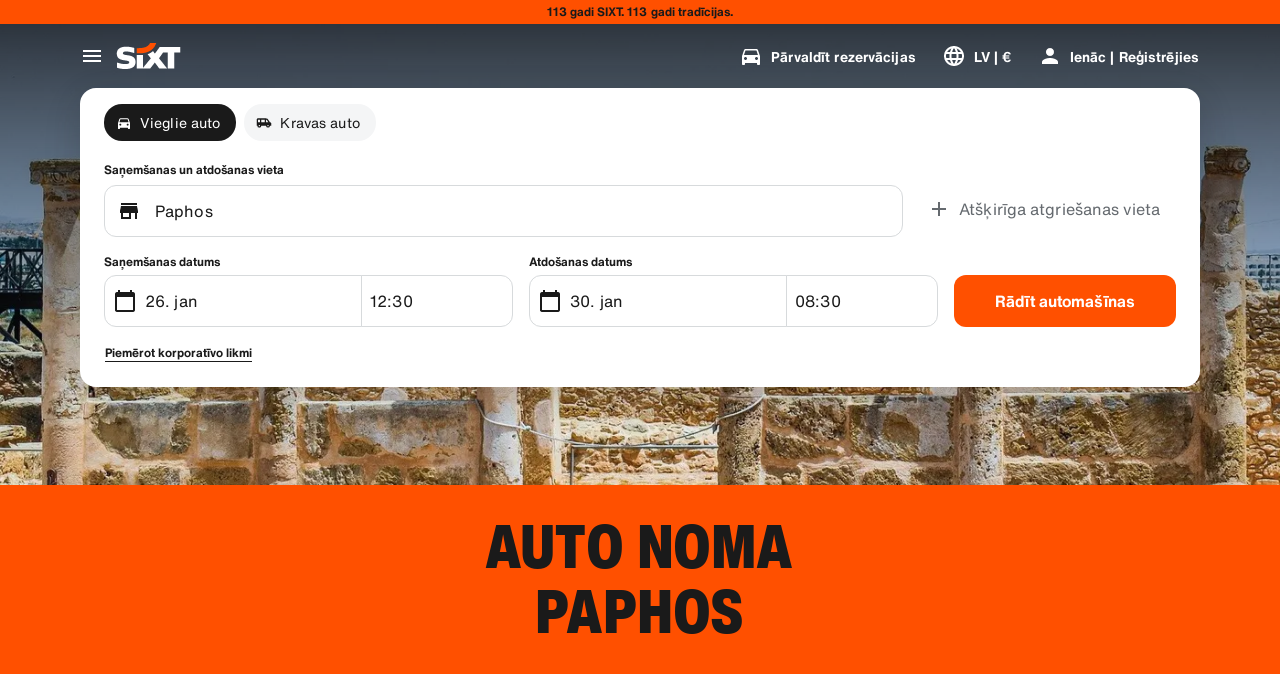

--- FILE ---
content_type: application/javascript
request_url: https://www.sixt.lv/webapp/customer-settings/remoteEntry.js
body_size: 47280
content:
var customersettings;(()=>{var e={65529:function(e,a){"use strict";let t="RUNTIME-001",r="RUNTIME-002",n="RUNTIME-003",c="RUNTIME-004",o="RUNTIME-005",s="RUNTIME-006",i="RUNTIME-007",d="RUNTIME-008",f="RUNTIME-009",b="TYPE-001",l="BUILD-001",u="BUILD-002",h=e=>{let a=e.split("-")[0].toLowerCase();return`View the docs to see how to solve: https://module-federation.io/guide/troubleshooting/${a}/${e}`};function g(){return(g=Object.assign||function(e){for(var a=1;a<arguments.length;a++){var t=arguments[a];for(var r in t)Object.prototype.hasOwnProperty.call(t,r)&&(e[r]=t[r])}return e}).apply(this,arguments)}let m={[t]:"Failed to get remoteEntry exports.",[r]:'The remote entry interface does not contain "init"',[n]:"Failed to get manifest.",[c]:"Failed to locate remote.",[o]:"Invalid loadShareSync function call from bundler runtime",[s]:"Invalid loadShareSync function call from runtime",[i]:"Failed to get remote snapshot.",[d]:"Failed to load script resources.",[f]:"Please call createInstance first."},p={[b]:"Failed to generate type declaration. Execute the below cmd to reproduce and fix the error."},v={[l]:"Failed to find expose module.",[u]:"PublicPath is required in prod mode."},y=g({},m,p,v);a.BUILD_001=l,a.BUILD_002=u,a.RUNTIME_001=t,a.RUNTIME_002=r,a.RUNTIME_003=n,a.RUNTIME_004=c,a.RUNTIME_005=o,a.RUNTIME_006=s,a.RUNTIME_007=i,a.RUNTIME_008=d,a.RUNTIME_009=f,a.TYPE_001=b,a.buildDescMap=v,a.errorDescMap=y,a.getShortErrorMsg=(e,a,t,r)=>{let n=[`${[a[e]]} #${e}`];return t&&n.push(`args: ${JSON.stringify(t)}`),n.push(h(e)),r&&n.push(`Original Error Message:
 ${r}`),n.join("\n")},a.runtimeDescMap=m,a.typeDescMap=p},73656:function(e){var a,t,r,n=e.exports={};function c(){throw Error("setTimeout has not been defined")}function o(){throw Error("clearTimeout has not been defined")}function s(e){if(a===setTimeout)return setTimeout(e,0);if((a===c||!a)&&setTimeout)return a=setTimeout,setTimeout(e,0);try{return a(e,0)}catch(t){try{return a.call(null,e,0)}catch(t){return a.call(this,e,0)}}}!function(){try{a="function"==typeof setTimeout?setTimeout:c}catch(e){a=c}try{t="function"==typeof clearTimeout?clearTimeout:o}catch(e){t=o}}();var i=[],d=!1,f=-1;function b(){d&&r&&(d=!1,r.length?i=r.concat(i):f=-1,i.length&&l())}function l(){if(!d){var e=s(b);d=!0;for(var a=i.length;a;){for(r=i,i=[];++f<a;)r&&r[f].run();f=-1,a=i.length}r=null,d=!1,function(e){if(t===clearTimeout)return clearTimeout(e);if((t===o||!t)&&clearTimeout)return t=clearTimeout,clearTimeout(e);try{t(e)}catch(a){try{return t.call(null,e)}catch(a){return t.call(this,e)}}}(e)}}function u(e,a){this.fun=e,this.array=a}function h(){}n.nextTick=function(e){var a=Array(arguments.length-1);if(arguments.length>1)for(var t=1;t<arguments.length;t++)a[t-1]=arguments[t];i.push(new u(e,a)),1!==i.length||d||s(l)},u.prototype.run=function(){this.fun.apply(null,this.array)},n.title="browser",n.browser=!0,n.env={},n.argv=[],n.version="",n.versions={},n.on=h,n.addListener=h,n.once=h,n.off=h,n.removeListener=h,n.removeAllListeners=h,n.emit=h,n.prependListener=h,n.prependOnceListener=h,n.listeners=function(e){return[]},n.binding=function(e){throw Error("process.binding is not supported")},n.cwd=function(){return"/"},n.chdir=function(e){throw Error("process.chdir is not supported")},n.umask=function(){return 0}},52340:function(e,a,t){"use strict";t.d(a,{get:()=>t.getContainer,init:()=>t.initContainer})},74392:function(e,a,t){"use strict";var r,n,c,o,s,i,d,f,b,l,u,h,g=t(88681),m=t.n(g);let p=[{name:"resolve-scoped-shares-plugin",resolveShare:e=>{var a,t,r,n,c;let{pkgName:o,scope:s,shareScopeMap:i,version:d,GlobalFederation:f}=e;if("default"===s)return e;let b=null==f?void 0:null===(a=f.__INSTANCES__)||void 0===a?void 0:a[0];return b&&(null===(n=b.options)||void 0===n?void 0:null===(r=n.shared)||void 0===r?void 0:null===(t=r[o])||void 0===t?void 0:t[0])&&(null===(c=b.options.shared[o][0])||void 0===c?void 0:c.version)===d&&(e.resolver=function(){return i[s][o][d]=b.options.shared[o][0],i[s][o][d]}),e}}],v={};if((t.initializeSharingData||t.initializeExposesData)&&t.federation){let e=(e,a,t)=>{e&&e[a]&&(e[a]=t)},a=(e,a,t)=>{var r,n;let c=t();Array.isArray(c)?(null!==(r=e[a])&&void 0!==r||(e[a]=[]),e[a].push(...c)):"object"==typeof c&&null!==c&&(null!==(n=e[a])&&void 0!==n||(e[a]={}),Object.assign(e[a],c))},g=(e,a,t)=>{var r;null!==(r=e[a])&&void 0!==r||(e[a]=t())},y=null!==(f=null===(r=t.remotesLoadingData)||void 0===r?void 0:r.chunkMapping)&&void 0!==f?f:{},_=null!==(b=null===(n=t.remotesLoadingData)||void 0===n?void 0:n.moduleIdToRemoteDataMapping)&&void 0!==b?b:{},E=null!==(l=null===(c=t.initializeSharingData)||void 0===c?void 0:c.scopeToSharingDataMapping)&&void 0!==l?l:{},S=null!==(u=null===(o=t.consumesLoadingData)||void 0===o?void 0:o.chunkMapping)&&void 0!==u?u:{},R=null!==(h=null===(s=t.consumesLoadingData)||void 0===s?void 0:s.moduleIdToConsumeDataMapping)&&void 0!==h?h:{},I={},N=[],M={},$=null===(i=t.initializeExposesData)||void 0===i?void 0:i.shareScope;for(let e in m())t.federation[e]=m()[e];g(t.federation,"consumesLoadingModuleToHandlerMapping",()=>{let e={};for(let[a,t]of Object.entries(R))e[a]={getter:t.fallback,shareInfo:{shareConfig:{fixedDependencies:!1,requiredVersion:t.requiredVersion,strictVersion:t.strictVersion,singleton:t.singleton,eager:t.eager},scope:[t.shareScope]},shareKey:t.shareKey};return e}),g(t.federation,"initOptions",()=>({})),g(t.federation.initOptions,"name",()=>"customersettings"),g(t.federation.initOptions,"shareStrategy",()=>"version-first"),g(t.federation.initOptions,"shared",()=>{let e={};for(let[a,t]of Object.entries(E))for(let r of t)if("object"==typeof r&&null!==r){let{name:t,version:n,factory:c,eager:o,singleton:s,requiredVersion:i,strictVersion:d}=r,f={},b=function(e){return void 0!==e};b(s)&&(f.singleton=s),b(i)&&(f.requiredVersion=i),b(o)&&(f.eager=o),b(d)&&(f.strictVersion=d);let l={version:n,scope:[a],shareConfig:f,get:c};e[t]?e[t].push(l):e[t]=[l]}return e}),a(t.federation.initOptions,"remotes",()=>Object.values(v).flat().filter(e=>"script"===e.externalType)),a(t.federation.initOptions,"plugins",()=>p),g(t.federation,"bundlerRuntimeOptions",()=>({})),g(t.federation.bundlerRuntimeOptions,"remotes",()=>({})),g(t.federation.bundlerRuntimeOptions.remotes,"chunkMapping",()=>y),g(t.federation.bundlerRuntimeOptions.remotes,"idToExternalAndNameMapping",()=>{let e={};for(let[a,t]of Object.entries(_))e[a]=[t.shareScope,t.name,t.externalModuleId,t.remoteName];return e}),g(t.federation.bundlerRuntimeOptions.remotes,"webpackRequire",()=>t),a(t.federation.bundlerRuntimeOptions.remotes,"idToRemoteMap",()=>{let e={};for(let[a,t]of Object.entries(_)){let r=v[t.remoteName];r&&(e[a]=r)}return e}),e(t,"S",t.federation.bundlerRuntime.S),t.federation.attachShareScopeMap&&t.federation.attachShareScopeMap(t),e(t.f,"remotes",(e,a)=>t.federation.bundlerRuntime.remotes({chunkId:e,promises:a,chunkMapping:y,idToExternalAndNameMapping:t.federation.bundlerRuntimeOptions.remotes.idToExternalAndNameMapping,idToRemoteMap:t.federation.bundlerRuntimeOptions.remotes.idToRemoteMap,webpackRequire:t})),e(t.f,"consumes",(e,a)=>t.federation.bundlerRuntime.consumes({chunkId:e,promises:a,chunkMapping:S,moduleToHandlerMapping:t.federation.consumesLoadingModuleToHandlerMapping,installedModules:I,webpackRequire:t})),e(t,"I",(e,a)=>t.federation.bundlerRuntime.I({shareScopeName:e,initScope:a,initPromises:N,initTokens:M,webpackRequire:t})),e(t,"initContainer",(e,a,r)=>t.federation.bundlerRuntime.initContainerEntry({shareScope:e,initScope:a,remoteEntryInitOptions:r,shareScopeKey:$,webpackRequire:t})),e(t,"getContainer",(e,a)=>{var r=t.initializeExposesData.moduleMap;return t.R=a,a=Object.prototype.hasOwnProperty.call(r,e)?r[e]():Promise.resolve().then(()=>{throw Error('Module "'+e+'" does not exist in container.')}),t.R=void 0,a}),t.federation.instance=t.federation.runtime.init(t.federation.initOptions),(null===(d=t.consumesLoadingData)||void 0===d?void 0:d.initialConsumes)&&t.federation.bundlerRuntime.installInitialConsumes({webpackRequire:t,installedModules:I,initialConsumes:t.consumesLoadingData.initialConsumes,moduleToHandlerMapping:t.federation.consumesLoadingModuleToHandlerMapping})}},79112:function(e,a,t){"use strict";var r=t(38671),n=t(91184),c=t(65529);let o="[ Federation Runtime ]",s=n.createLogger(o);function i(e,a){e||d(a)}function d(e){if(e instanceof Error)throw e.message.startsWith(o)||(e.message=`${o}: ${e.message}`),e;throw Error(`${o}: ${e}`)}function f(e){e instanceof Error&&!e.message.startsWith(o)&&(e.message=`${o}: ${e.message}`),s.warn(e)}function b(e,a){return -1===e.findIndex(e=>e===a)&&e.push(a),e}function l(e){return"version"in e&&e.version?`${e.name}:${e.version}`:"entry"in e&&e.entry?`${e.name}:${e.entry}`:`${e.name}`}function u(e){return void 0!==e.entry}function h(e){return!e.entry.includes(".json")}async function g(e,a){try{return await e()}catch(e){a||f(e);return}}function m(e){return e&&"object"==typeof e}let p=Object.prototype.toString;function v(e){return Array.isArray(e)?e:[e]}function y(e){let a={url:"",type:"global",globalName:""};return n.isBrowserEnv()||n.isReactNativeEnv()?"remoteEntry"in e?{url:e.remoteEntry,type:e.remoteEntryType,globalName:e.globalName}:a:"ssrRemoteEntry"in e?{url:e.ssrRemoteEntry||a.url,type:e.ssrRemoteEntryType||a.type,globalName:e.globalName}:a}let _=(e,a)=>{let t;return t=e.endsWith("/")?e.slice(0,-1):e,a.startsWith(".")&&(a=a.slice(1)),t+=a},E="object"==typeof globalThis?globalThis:window,S=(()=>{try{return document.defaultView}catch(e){return E}})();function R(e,a,t){Object.defineProperty(e,a,{value:t,configurable:!1,writable:!0})}function I(e,a){return Object.hasOwnProperty.call(e,a)}I(E,"__GLOBAL_LOADING_REMOTE_ENTRY__")||R(E,"__GLOBAL_LOADING_REMOTE_ENTRY__",{});let N=E.__GLOBAL_LOADING_REMOTE_ENTRY__;function M(e){var a,t,r,n,c,o,s,i,d,f,b,l;I(e,"__VMOK__")&&!I(e,"__FEDERATION__")&&R(e,"__FEDERATION__",e.__VMOK__),I(e,"__FEDERATION__")||(R(e,"__FEDERATION__",{__GLOBAL_PLUGIN__:[],__INSTANCES__:[],moduleInfo:{},__SHARE__:{},__MANIFEST_LOADING__:{},__PRELOADED_MAP__:new Map}),R(e,"__VMOK__",e.__FEDERATION__)),null!=(a=e.__FEDERATION__).__GLOBAL_PLUGIN__||(a.__GLOBAL_PLUGIN__=[]),null!=(t=e.__FEDERATION__).__INSTANCES__||(t.__INSTANCES__=[]),null!=(r=e.__FEDERATION__).moduleInfo||(r.moduleInfo={}),null!=(n=e.__FEDERATION__).__SHARE__||(n.__SHARE__={}),null!=(c=e.__FEDERATION__).__MANIFEST_LOADING__||(c.__MANIFEST_LOADING__={}),null!=(o=e.__FEDERATION__).__PRELOADED_MAP__||(o.__PRELOADED_MAP__=new Map)}function $(){E.__FEDERATION__.__GLOBAL_PLUGIN__=[],E.__FEDERATION__.__INSTANCES__=[],E.__FEDERATION__.moduleInfo={},E.__FEDERATION__.__SHARE__={},E.__FEDERATION__.__MANIFEST_LOADING__={},Object.keys(N).forEach(e=>{delete N[e]})}function O(e){E.__FEDERATION__.__INSTANCES__.push(e)}function T(){return E.__FEDERATION__.__DEBUG_CONSTRUCTOR__}function A(e,a=n.isDebugMode()){a&&(E.__FEDERATION__.__DEBUG_CONSTRUCTOR__=e,E.__FEDERATION__.__DEBUG_CONSTRUCTOR_VERSION__="0.19.1")}function w(e,a){if("string"==typeof a){if(e[a])return{value:e[a],key:a};for(let t of Object.keys(e)){let[r,n]=t.split(":"),c=`${r}:${a}`,o=e[c];if(o)return{value:o,key:c}}return{value:void 0,key:a}}throw Error("key must be string")}M(E),M(S);let k=()=>S.__FEDERATION__.moduleInfo,P=(e,a)=>{let t=w(a,l(e)).value;if(t&&!t.version&&"version"in e&&e.version&&(t.version=e.version),t)return t;if("version"in e&&e.version){let{version:a}=e,t=l(r._object_without_properties_loose(e,["version"])),n=w(S.__FEDERATION__.moduleInfo,t).value;if((null==n?void 0:n.version)===a)return n}},D=e=>P(e,S.__FEDERATION__.moduleInfo),L=(e,a)=>{let t=l(e);return S.__FEDERATION__.moduleInfo[t]=a,S.__FEDERATION__.moduleInfo},C=e=>(S.__FEDERATION__.moduleInfo=r._extends({},S.__FEDERATION__.moduleInfo,e),()=>{for(let a of Object.keys(e))delete S.__FEDERATION__.moduleInfo[a]}),j=(e,a)=>{let t=a||`__FEDERATION_${e}:custom__`,r=E[t];return{remoteEntryKey:t,entryExports:r}},F=e=>{let{__GLOBAL_PLUGIN__:a}=S.__FEDERATION__;e.forEach(e=>{-1===a.findIndex(a=>a.name===e.name)?a.push(e):f(`The plugin ${e.name} has been registered.`)})},x=()=>S.__FEDERATION__.__GLOBAL_PLUGIN__,H=e=>E.__FEDERATION__.__PRELOADED_MAP__.get(e),V=e=>E.__FEDERATION__.__PRELOADED_MAP__.set(e,!0),U="default",G="global",q="[0-9A-Za-z-]+",B=`(?:\\+(${q}(?:\\.${q})*))`,W="0|[1-9]\\d*",K="[0-9]+",z="\\d*[a-zA-Z-][a-zA-Z0-9-]*",Y=`(?:${K}|${z})`,J=`(?:-?(${Y}(?:\\.${Y})*))`,X=`(?:${W}|${z})`,Z=`(?:-(${X}(?:\\.${X})*))`,Q=`${W}|x|X|\\*`,ee=`[v=\\s]*(${Q})(?:\\.(${Q})(?:\\.(${Q})(?:${Z})?${B}?)?)?`,ea=`^\\s*(${ee})\\s+-\\s+(${ee})\\s*$`,et=`(${K})\\.(${K})\\.(${K})`,er=`[v=\\s]*${et}${J}?${B}?`,en="((?:<|>)?=?)",ec=`(\\s*)${en}\\s*(${er}|${ee})`,eo="(?:~>?)",es=`(\\s*)${eo}\\s+`,ei="(?:\\^)",ed=`(\\s*)${ei}\\s+`,ef=`^${ei}${ee}$`,eb=`(${W})\\.(${W})\\.(${W})`,el=`v?${eb}${Z}?${B}?`,eu=`^${eo}${ee}$`,eh=`^${en}\\s*${ee}$`,eg=`^${en}\\s*(${el})$|^$`;function em(e){return new RegExp(e)}function ep(e){return!e||"x"===e.toLowerCase()||"*"===e}function ev(...e){return a=>e.reduce((e,a)=>a(e),a)}function ey(e){return e.match(em(eg))}function e_(e,a,t,r){let n=`${e}.${a}.${t}`;return r?`${n}-${r}`:n}function eE(e){return e.replace(em(ea),(e,a,t,r,n,c,o,s,i,d,f,b)=>(a=ep(t)?"":ep(r)?`>=${t}.0.0`:ep(n)?`>=${t}.${r}.0`:`>=${a}`,s=ep(i)?"":ep(d)?`<${Number(i)+1}.0.0-0`:ep(f)?`<${i}.${Number(d)+1}.0-0`:b?`<=${i}.${d}.${f}-${b}`:`<=${s}`,`${a} ${s}`.trim()))}function eS(e){return e.replace(em(ec),"$1$2$3")}function eR(e){return e.replace(em(es),"$1~")}function eI(e){return e.replace(em(ed),"$1^")}function eN(e){return e.trim().split(/\s+/).map(e=>e.replace(em(ef),(e,a,t,r,n)=>ep(a)?"":ep(t)?`>=${a}.0.0 <${Number(a)+1}.0.0-0`:ep(r)?"0"===a?`>=${a}.${t}.0 <${a}.${Number(t)+1}.0-0`:`>=${a}.${t}.0 <${Number(a)+1}.0.0-0`:n?"0"!==a?`>=${a}.${t}.${r}-${n} <${Number(a)+1}.0.0-0`:"0"===t?`>=${a}.${t}.${r}-${n} <${a}.${t}.${Number(r)+1}-0`:`>=${a}.${t}.${r}-${n} <${a}.${Number(t)+1}.0-0`:"0"===a?"0"===t?`>=${a}.${t}.${r} <${a}.${t}.${Number(r)+1}-0`:`>=${a}.${t}.${r} <${a}.${Number(t)+1}.0-0`:`>=${a}.${t}.${r} <${Number(a)+1}.0.0-0`)).join(" ")}function eM(e){return e.trim().split(/\s+/).map(e=>e.replace(em(eu),(e,a,t,r,n)=>ep(a)?"":ep(t)?`>=${a}.0.0 <${Number(a)+1}.0.0-0`:ep(r)?`>=${a}.${t}.0 <${a}.${Number(t)+1}.0-0`:n?`>=${a}.${t}.${r}-${n} <${a}.${Number(t)+1}.0-0`:`>=${a}.${t}.${r} <${a}.${Number(t)+1}.0-0`)).join(" ")}function e$(e){return e.split(/\s+/).map(e=>e.trim().replace(em(eh),(e,a,t,r,n,c)=>{let o=ep(t),s=o||ep(r),i=s||ep(n);return("="===a&&i&&(a=""),c="",o)?">"===a||"<"===a?"<0.0.0-0":"*":a&&i?(s&&(r=0),n=0,">"===a?(a=">=",s?(t=Number(t)+1,r=0):r=Number(r)+1,n=0):"<="===a&&(a="<",s?t=Number(t)+1:r=Number(r)+1),"<"===a&&(c="-0"),`${a+t}.${r}.${n}${c}`):s?`>=${t}.0.0${c} <${Number(t)+1}.0.0-0`:i?`>=${t}.${r}.0${c} <${t}.${Number(r)+1}.0-0`:e})).join(" ")}function eO(e){return e.trim().replace(em("(<|>)?=?\\s*\\*"),"")}function eT(e,a){return(e=Number(e)||e)>(a=Number(a)||a)?1:e===a?0:-1}function eA(e,a){return eT(e.major,a.major)||eT(e.minor,a.minor)||eT(e.patch,a.patch)||function(e,a){let{preRelease:t}=e,{preRelease:r}=a;if(void 0===t&&r)return 1;if(t&&void 0===r)return -1;if(void 0===t&&void 0===r)return 0;for(let e=0,a=t.length;e<=a;e++){let a=t[e],n=r[e];if(a!==n){if(void 0===a&&void 0===n)break;if(!a)return 1;if(!n)return -1;return eT(a,n)}}return 0}(e,a)}function ew(e,a){return e.version===a.version}function ek(e,a){if(!e)return!1;let t=ey(e);if(!t)return!1;let[,r,,n,c,o,s]=t,i={operator:r,version:e_(n,c,o,s),major:n,minor:c,patch:o,preRelease:null==s?void 0:s.split(".")};for(let e of a.split("||")){let a=e.trim();if(!a||"*"===a||"x"===a)return!0;try{let e=ev(eE,eS,eR,eI)(a.trim()).split(/\s+/).join(" ");if(!e.trim())return!0;let t=e.split(" ").map(e=>ev(eN,eM,e$,eO)(e)).join(" ");if(!t.trim())return!0;let r=t.split(/\s+/).map(e=>e.trim().replace(em("^\\s*>=\\s*0.0.0\\s*$"),"")).filter(Boolean);if(0===r.length)continue;let n=!0;for(let e of r){let a=ey(e);if(!a){n=!1;break}let[,t,,r,c,o,s]=a,d={operator:t,version:e_(r,c,o,s),major:r,minor:c,patch:o,preRelease:null==s?void 0:s.split(".")};if(!function(e,a){switch(e.operator){case"":case"=":return ew(e,a);case">":return 0>eA(e,a);case">=":return ew(e,a)||0>eA(e,a);case"<":return eA(e,a)>0;case"<=":return ew(e,a)||eA(e,a)>0;case void 0:return!0;default:return!1}}(d,i)){n=!1;break}}if(n)return!0}catch(e){console.error(`[semver] Error processing range part "${a}":`,e);continue}}return!1}function eP(e,a){let t=a.shared||{},n=a.name,c=Object.keys(t).reduce((e,c)=>{let o=v(t[c]);return e[c]=e[c]||[],o.forEach(t=>{var o,s,i,d;let f;e[c].push((o=a.shareStrategy,f="get"in t?t.get:"lib"in t?()=>Promise.resolve(t.lib):()=>Promise.resolve(()=>{throw Error(`Can not get shared '${c}'!`)}),r._extends({deps:[],useIn:[],from:n,loading:null},t,{shareConfig:r._extends({requiredVersion:`^${t.version}`,singleton:!1,eager:!1,strictVersion:!1},t.shareConfig),get:f,loaded:null!=t&&!!t.loaded||"lib"in t||void 0,version:null!=(s=t.version)?s:"0",scope:Array.isArray(t.scope)?t.scope:[null!=(i=t.scope)?i:"default"],strategy:(null!=(d=t.strategy)?d:o)||"version-first"})))}),e},{}),o=r._extends({},e.shared);return Object.keys(c).forEach(e=>{o[e]?c[e].forEach(a=>{o[e].find(e=>e.version===a.version)||o[e].push(a)}):o[e]=c[e]}),{shared:o,shareInfos:c}}function eD(e,a){let t=e=>{if(!Number.isNaN(Number(e))){let a=e.split("."),t=e;for(let e=0;e<3-a.length;e++)t+=".0";return t}return e};return!!ek(t(e),`<=${t(a)}`)}let eL=(e,a)=>{let t=a||function(e,a){return eD(e,a)};return Object.keys(e).reduce((e,a)=>!e||t(e,a)||"0"===e?a:e,0)},eC=e=>!!e.loaded||"function"==typeof e.lib,ej=e=>!!e.loading;function eF(e,a,t,r){if(!e)return;let{shareConfig:n,scope:c=U,strategy:o}=t;for(let s of Array.isArray(c)?c:[c])if(n&&e[s]&&e[s][a]){let{requiredVersion:c}=n,i=("loaded-first"===o?function(e,a,t){let r=e[a][t];return eL(e[a][t],function(e,a){let t=e=>eC(e)||ej(e);return t(r[a])?!t(r[e])||!!eD(e,a):!t(r[e])&&eD(e,a)})}:function(e,a,t){let r=e[a][t];return eL(e[a][t],function(e,a){return!eC(r[e])&&eD(e,a)})})(e,s,a),b=()=>{if(n.singleton){if("string"==typeof c&&!ek(i,c)){let r=`Version ${i} from ${i&&e[s][a][i].from} of shared singleton module ${a} does not satisfy the requirement of ${t.from} which needs ${c})`;n.strictVersion?d(r):f(r)}return e[s][a][i]}if(!1===c||"*"===c||ek(i,c))return e[s][a][i];for(let[t,r]of Object.entries(e[s][a]))if(ek(t,c))return r},l={shareScopeMap:e,scope:s,pkgName:a,version:i,GlobalFederation:S.__FEDERATION__,resolver:b};return(r.emit(l)||l).resolver()}}function ex(){return S.__FEDERATION__.__SHARE__}function eH(e){var a;let{pkgName:t,extraOptions:r,shareInfos:n}=e;return Object.assign({},(null!=(a=null==r?void 0:r.resolver)?a:e=>{if(!e)return;let a={};e.forEach(e=>{a[e.version]=e});let t=eL(a,function(e,t){return!eC(a[e])&&eD(e,t)});return a[t]})(n[t]),null==r?void 0:r.customShareInfo)}function eV(e,a){for(let t of e){let e=a.startsWith(t.name),r=a.replace(t.name,"");if(e){if(r.startsWith("/"))return{pkgNameOrAlias:t.name,expose:r=`.${r}`,remote:t};if(""===r)return{pkgNameOrAlias:t.name,expose:".",remote:t}}let n=t.alias&&a.startsWith(t.alias),c=t.alias&&a.replace(t.alias,"");if(t.alias&&n){if(c&&c.startsWith("/"))return{pkgNameOrAlias:t.alias,expose:c=`.${c}`,remote:t};if(""===c)return{pkgNameOrAlias:t.alias,expose:".",remote:t}}}}let eU=".then(callbacks[0]).catch(callbacks[1])";async function eG({entry:e,remoteEntryExports:a}){return new Promise((t,r)=>{try{a?t(a):"undefined"!=typeof FEDERATION_ALLOW_NEW_FUNCTION?Function("callbacks",`import("${e}")${eU}`)([t,r]):import(e).then(t).catch(r)}catch(e){r(e)}})}async function eq({entry:e,remoteEntryExports:a}){return new Promise((t,r)=>{try{a?t(a):Function("callbacks",`System.import("${e}")${eU}`)([t,r])}catch(e){r(e)}})}function eB(e,a,t){let{remoteEntryKey:r,entryExports:n}=j(e,a);return i(n,c.getShortErrorMsg(c.RUNTIME_001,c.runtimeDescMap,{remoteName:e,remoteEntryUrl:t,remoteEntryKey:r})),n}async function eW({name:e,globalName:a,entry:t,loaderHook:r,getEntryUrl:o}){let{entryExports:s}=j(e,a);if(s)return s;let d=o?o(t):t;return n.loadScript(d,{attrs:{},createScriptHook:(e,a)=>{let t=r.lifecycle.createScript.emit({url:e,attrs:a});if(t&&(t instanceof HTMLScriptElement||"script"in t||"timeout"in t))return t}}).then(()=>eB(e,a,t)).catch(a=>{throw i(void 0,c.getShortErrorMsg(c.RUNTIME_008,c.runtimeDescMap,{remoteName:e,resourceUrl:t})),a})}async function eK({remoteInfo:e,remoteEntryExports:a,loaderHook:t,getEntryUrl:r}){let{entry:n,entryGlobalName:c,name:o,type:s}=e;switch(s){case"esm":case"module":return eG({entry:n,remoteEntryExports:a});case"system":return eq({entry:n,remoteEntryExports:a});default:return eW({entry:n,globalName:c,name:o,loaderHook:t,getEntryUrl:r})}}function ez(e){let{entry:a,name:t}=e;return n.composeKeyWithSeparator(t,a)}async function eY(e){let{origin:a,remoteEntryExports:t,remoteInfo:r,getEntryUrl:n}=e,c=ez(r);if(t)return t;if(!N[c]){let e=a.remoteHandler.hooks.lifecycle.loadEntry,o=a.loaderHook;N[c]=e.emit({loaderHook:o,remoteInfo:r,remoteEntryExports:t}).then(e=>e||eK({remoteInfo:r,remoteEntryExports:t,loaderHook:o,getEntryUrl:n}))}return N[c]}function eJ(e){return r._extends({},e,{entry:"entry"in e?e.entry:"",type:e.type||G,entryGlobalName:e.entryGlobalName||e.name,shareScope:e.shareScope||U})}function eX(e){return r._extends({resourceCategory:"sync",share:!0,depsRemote:!0,prefetchInterface:!1},e)}function eZ(e,a,t,r=!0){let{cssAssets:c,jsAssetsWithoutEntry:o,entryAssets:s}=t;if(a.options.inBrowser){if(s.forEach(t=>{let{moduleInfo:r}=t,n=a.moduleCache.get(e.name);n?eY({origin:a,remoteInfo:r,remoteEntryExports:n.remoteEntryExports}):eY({origin:a,remoteInfo:r,remoteEntryExports:void 0})}),r){let e={rel:"preload",as:"style"};c.forEach(t=>{let{link:r,needAttach:c}=n.createLink({url:t,cb:()=>{},attrs:e,createLinkHook:(e,t)=>{let r=a.loaderHook.lifecycle.createLink.emit({url:e,attrs:t});if(r instanceof HTMLLinkElement)return r}});c&&document.head.appendChild(r)})}else{let e={rel:"stylesheet",type:"text/css"};c.forEach(t=>{let{link:r,needAttach:c}=n.createLink({url:t,cb:()=>{},attrs:e,createLinkHook:(e,t)=>{let r=a.loaderHook.lifecycle.createLink.emit({url:e,attrs:t});if(r instanceof HTMLLinkElement)return r},needDeleteLink:!1});c&&document.head.appendChild(r)})}if(r){let e={rel:"preload",as:"script"};o.forEach(t=>{let{link:r,needAttach:c}=n.createLink({url:t,cb:()=>{},attrs:e,createLinkHook:(e,t)=>{let r=a.loaderHook.lifecycle.createLink.emit({url:e,attrs:t});if(r instanceof HTMLLinkElement)return r}});c&&document.head.appendChild(r)})}else{let t={fetchpriority:"high",type:(null==e?void 0:e.type)==="module"?"module":"text/javascript"};o.forEach(e=>{let{script:r,needAttach:c}=n.createScript({url:e,cb:()=>{},attrs:t,createScriptHook:(e,t)=>{let r=a.loaderHook.lifecycle.createScript.emit({url:e,attrs:t});if(r instanceof HTMLScriptElement)return r},needDeleteScript:!0});c&&document.head.appendChild(r)})}}}let eQ=class{async getEntry(){let e;if(this.remoteEntryExports)return this.remoteEntryExports;try{e=await eY({origin:this.host,remoteInfo:this.remoteInfo,remoteEntryExports:this.remoteEntryExports})}catch(t){let a=ez(this.remoteInfo);t instanceof Error&&t.message.includes(c.RUNTIME_008)&&(e=await this.host.loaderHook.lifecycle.loadEntryError.emit({getRemoteEntry:eY,origin:this.host,remoteInfo:this.remoteInfo,remoteEntryExports:this.remoteEntryExports,globalLoading:N,uniqueKey:a}))}return i(e,`remoteEntryExports is undefined 
 ${n.safeToString(this.remoteInfo)}`),this.remoteEntryExports=e,this.remoteEntryExports}async get(e,a,t,n){let o;let{loadFactory:s=!0}=t||{loadFactory:!0},f=await this.getEntry();if(!this.inited){let a=this.host.shareScopeMap,t=Array.isArray(this.remoteInfo.shareScope)?this.remoteInfo.shareScope:[this.remoteInfo.shareScope];t.length||t.push("default"),t.forEach(e=>{a[e]||(a[e]={})});let o=a[t[0]],s={version:this.remoteInfo.version||"",shareScopeKeys:Array.isArray(this.remoteInfo.shareScope)?t:this.remoteInfo.shareScope||"default"};Object.defineProperty(s,"shareScopeMap",{value:a,enumerable:!1});let i=await this.host.hooks.lifecycle.beforeInitContainer.emit({shareScope:o,remoteEntryInitOptions:s,initScope:[],remoteInfo:this.remoteInfo,origin:this.host});void 0===(null==f?void 0:f.init)&&d(c.getShortErrorMsg(c.RUNTIME_002,c.runtimeDescMap,{hostName:this.host.name,remoteName:this.remoteInfo.name,remoteEntryUrl:this.remoteInfo.entry,remoteEntryKey:this.remoteInfo.entryGlobalName})),await f.init(i.shareScope,i.initScope,i.remoteEntryInitOptions),await this.host.hooks.lifecycle.initContainer.emit(r._extends({},i,{id:e,remoteSnapshot:n,remoteEntryExports:f}))}this.lib=f,this.inited=!0,(o=await this.host.loaderHook.lifecycle.getModuleFactory.emit({remoteEntryExports:f,expose:a,moduleInfo:this.remoteInfo}))||(o=await f.get(a)),i(o,`${l(this.remoteInfo)} remote don't export ${a}.`);let b=_(this.remoteInfo.name,a),u=this.wraperFactory(o,b);return s?await u():u}wraperFactory(e,a){function t(e,a){e&&"object"==typeof e&&Object.isExtensible(e)&&!Object.getOwnPropertyDescriptor(e,Symbol.for("mf_module_id"))&&Object.defineProperty(e,Symbol.for("mf_module_id"),{value:a,enumerable:!1})}return e instanceof Promise?async()=>{let r=await e();return t(r,a),r}:()=>{let r=e();return t(r,a),r}}constructor({remoteInfo:e,host:a}){this.inited=!1,this.lib=void 0,this.remoteInfo=e,this.host=a}};class e1{on(e){"function"==typeof e&&this.listeners.add(e)}once(e){let a=this;this.on(function t(...r){return a.remove(t),e.apply(null,r)})}emit(...e){let a;return this.listeners.size>0&&this.listeners.forEach(t=>{a=t(...e)}),a}remove(e){this.listeners.delete(e)}removeAll(){this.listeners.clear()}constructor(e){this.type="",this.listeners=new Set,e&&(this.type=e)}}class e0 extends e1{emit(...e){let a;let t=Array.from(this.listeners);if(t.length>0){let r=0,n=a=>!1!==a&&(r<t.length?Promise.resolve(t[r++].apply(null,e)).then(n):a);a=n()}return Promise.resolve(a)}}function e3(e,a){if(!m(a))return!1;if(e!==a){for(let t in e)if(!(t in a))return!1}return!0}class e4 extends e1{emit(e){for(let a of(m(e)||d(`The data for the "${this.type}" hook should be an object.`),this.listeners))try{let t=a(e);if(e3(e,t))e=t;else{this.onerror(`A plugin returned an unacceptable value for the "${this.type}" type.`);break}}catch(e){f(e),this.onerror(e)}return e}constructor(e){super(),this.onerror=d,this.type=e}}class e8 extends e1{emit(e){m(e)||d(`The response data for the "${this.type}" hook must be an object.`);let a=Array.from(this.listeners);if(a.length>0){let t=0,r=a=>(f(a),this.onerror(a),e),n=c=>{if(e3(e,c)){if(e=c,t<a.length)try{return Promise.resolve(a[t++](e)).then(n,r)}catch(e){return r(e)}}else this.onerror(`A plugin returned an incorrect value for the "${this.type}" type.`);return e};return Promise.resolve(n(e))}return Promise.resolve(e)}constructor(e){super(),this.onerror=d,this.type=e}}class e2{applyPlugin(e,a){i("[object Object]"===p.call(e),"Plugin configuration is invalid.");let t=e.name;i(t,"A name must be provided by the plugin."),this.registerPlugins[t]||(this.registerPlugins[t]=e,null==e.apply||e.apply.call(e,a),Object.keys(this.lifecycle).forEach(a=>{let t=e[a];t&&this.lifecycle[a].on(t)}))}removePlugin(e){i(e,"A name is required.");let a=this.registerPlugins[e];i(a,`The plugin "${e}" is not registered.`),Object.keys(a).forEach(e=>{"name"!==e&&this.lifecycle[e].remove(a[e])})}constructor(e){this.registerPlugins={},this.lifecycle=e,this.lifecycleKeys=Object.keys(e)}}function e9(e,a){let t=y(a);t.url||d(`The attribute remoteEntry of ${e.name} must not be undefined.`);let r=n.getResourceUrl(a,t.url);n.isBrowserEnv()||r.startsWith("http")||(r=`https:${r}`),e.type=t.type,e.entryGlobalName=t.globalName,e.entry=r,e.version=a.version,e.buildVersion=a.buildVersion}let e5=(e,a)=>document.querySelector(`${e}[${"link"===e?"href":"src"}="${a}"]`);function e6(e,a){let t=D({name:a.name,version:a.options.version}),r=t&&"remotesInfo"in t&&t.remotesInfo&&w(t.remotesInfo,e.name).value;return r&&r.matchedVersion?{hostGlobalSnapshot:t,globalSnapshot:k(),remoteSnapshot:D({name:e.name,version:r.matchedVersion})}:{hostGlobalSnapshot:void 0,globalSnapshot:k(),remoteSnapshot:D({name:e.name,version:"version"in e?e.version:void 0})}}class e7{async loadRemoteSnapshotInfo({moduleInfo:e,id:a,expose:t}){let o,s;let{options:i}=this.HostInstance;await this.hooks.lifecycle.beforeLoadRemoteSnapshot.emit({options:i,moduleInfo:e});let f=D({name:this.HostInstance.options.name,version:this.HostInstance.options.version});f||(f={version:this.HostInstance.options.version||"",remoteEntry:"",remotesInfo:{}},C({[this.HostInstance.options.name]:f})),f&&"remotesInfo"in f&&!w(f.remotesInfo,e.name).value&&("version"in e||"entry"in e)&&(f.remotesInfo=r._extends({},null==f?void 0:f.remotesInfo,{[e.name]:{matchedVersion:"version"in e?e.version:e.entry}}));let{hostGlobalSnapshot:b,remoteSnapshot:l,globalSnapshot:h}=this.getGlobalRemoteInfo(e),{remoteSnapshot:g,globalSnapshot:m}=await this.hooks.lifecycle.loadSnapshot.emit({options:i,moduleInfo:e,hostGlobalSnapshot:b,remoteSnapshot:l,globalSnapshot:h});if(g){if(n.isManifestProvider(g)){let a=n.isBrowserEnv()?g.remoteEntry:g.ssrRemoteEntry||g.remoteEntry||"",t=await this.getManifestJson(a,e,{}),c=L(r._extends({},e,{entry:a}),t);o=t,s=c}else{let{remoteSnapshot:a}=await this.hooks.lifecycle.loadRemoteSnapshot.emit({options:this.HostInstance.options,moduleInfo:e,remoteSnapshot:g,from:"global"});o=a,s=m}}else if(u(e)){let a=await this.getManifestJson(e.entry,e,{}),t=L(e,a),{remoteSnapshot:r}=await this.hooks.lifecycle.loadRemoteSnapshot.emit({options:this.HostInstance.options,moduleInfo:e,remoteSnapshot:a,from:"global"});o=r,s=t}else d(c.getShortErrorMsg(c.RUNTIME_007,c.runtimeDescMap,{hostName:e.name,hostVersion:e.version,globalSnapshot:JSON.stringify(m)}));return await this.hooks.lifecycle.afterLoadSnapshot.emit({id:a,host:this.HostInstance,options:i,moduleInfo:e,remoteSnapshot:o}),{remoteSnapshot:o,globalSnapshot:s}}getGlobalRemoteInfo(e){return e6(e,this.HostInstance)}async getManifestJson(e,a,t){let r=async()=>{let t=this.manifestCache.get(e);if(t)return t;try{let a=await this.loaderHook.lifecycle.fetch.emit(e,{});a&&a instanceof Response||(a=await fetch(e,{})),t=await a.json()}catch(r){(t=await this.HostInstance.remoteHandler.hooks.lifecycle.errorLoadRemote.emit({id:e,error:r,from:"runtime",lifecycle:"afterResolve",origin:this.HostInstance}))||(delete this.manifestLoading[e],d(c.getShortErrorMsg(c.RUNTIME_003,c.runtimeDescMap,{manifestUrl:e,moduleName:a.name,hostName:this.HostInstance.options.name},`${r}`)))}return i(t.metaData&&t.exposes&&t.shared,`${e} is not a federation manifest`),this.manifestCache.set(e,t),t},o=async()=>{let t=await r(),c=n.generateSnapshotFromManifest(t,{version:e}),{remoteSnapshot:o}=await this.hooks.lifecycle.loadRemoteSnapshot.emit({options:this.HostInstance.options,moduleInfo:a,manifestJson:t,remoteSnapshot:c,manifestUrl:e,from:"manifest"});return o};return this.manifestLoading[e]||(this.manifestLoading[e]=o().then(e=>e)),this.manifestLoading[e]}constructor(e){this.loadingHostSnapshot=null,this.manifestCache=new Map,this.hooks=new e2({beforeLoadRemoteSnapshot:new e0("beforeLoadRemoteSnapshot"),loadSnapshot:new e8("loadGlobalSnapshot"),loadRemoteSnapshot:new e8("loadRemoteSnapshot"),afterLoadSnapshot:new e8("afterLoadSnapshot")}),this.manifestLoading=S.__FEDERATION__.__MANIFEST_LOADING__,this.HostInstance=e,this.loaderHook=e.loaderHook}}class ae{registerShared(e,a){let{shareInfos:t,shared:r}=eP(e,a);return Object.keys(t).forEach(e=>{t[e].forEach(t=>{!eF(this.shareScopeMap,e,t,this.hooks.lifecycle.resolveShare)&&t&&t.lib&&this.setShared({pkgName:e,lib:t.lib,get:t.get,loaded:!0,shared:t,from:a.name})})}),{shareInfos:t,shared:r}}async loadShare(e,a){let{host:t}=this,r=eH({pkgName:e,extraOptions:a,shareInfos:t.options.shared});(null==r?void 0:r.scope)&&await Promise.all(r.scope.map(async e=>{await Promise.all(this.initializeSharing(e,{strategy:r.strategy}))}));let{shareInfo:n}=await this.hooks.lifecycle.beforeLoadShare.emit({pkgName:e,shareInfo:r,shared:t.options.shared,origin:t});i(n,`Cannot find ${e} Share in the ${t.options.name}. Please ensure that the ${e} Share parameters have been injected`);let c=eF(this.shareScopeMap,e,n,this.hooks.lifecycle.resolveShare),o=e=>{e.useIn||(e.useIn=[]),b(e.useIn,t.options.name)};if(c&&c.lib)return o(c),c.lib;if(c&&c.loading&&!c.loaded){let e=await c.loading;return c.loaded=!0,c.lib||(c.lib=e),o(c),e}if(c){let a=(async()=>{let e=await c.get();return o(c),c.loaded=!0,c.lib=e,e})();return this.setShared({pkgName:e,loaded:!1,shared:c,from:t.options.name,lib:null,loading:a}),a}{if(null==a?void 0:a.customShareInfo)return!1;let r=(async()=>{let a=await n.get();n.lib=a,n.loaded=!0,o(n);let t=eF(this.shareScopeMap,e,n,this.hooks.lifecycle.resolveShare);return t&&(t.lib=a,t.loaded=!0,t.from=n.from),a})();return this.setShared({pkgName:e,loaded:!1,shared:n,from:t.options.name,lib:null,loading:r}),r}}initializeSharing(e=U,a){let{host:t}=this,r=null==a?void 0:a.from,n=null==a?void 0:a.strategy,c=null==a?void 0:a.initScope,o=[];if("build"!==r){let{initTokens:a}=this;c||(c=[]);let t=a[e];if(t||(t=a[e]={from:this.host.name}),c.indexOf(t)>=0)return o;c.push(t)}let s=this.shareScopeMap,i=t.options.name;s[e]||(s[e]={});let d=s[e],f=(e,a)=>{var t;let{version:r,eager:n}=a;d[e]=d[e]||{};let c=d[e],o=c[r],s=!!(o&&(o.eager||(null==(t=o.shareConfig)?void 0:t.eager)));(!o||"loaded-first"!==o.strategy&&!o.loaded&&(!n!=!s?n:i>o.from))&&(c[r]=a)},b=a=>a&&a.init&&a.init(s[e],c),l=async e=>{let{module:a}=await t.remoteHandler.getRemoteModuleAndOptions({id:e});if(a.getEntry){let r;try{r=await a.getEntry()}catch(a){r=await t.remoteHandler.hooks.lifecycle.errorLoadRemote.emit({id:e,error:a,from:"runtime",lifecycle:"beforeLoadShare",origin:t})}a.inited||(await b(r),a.inited=!0)}};return Object.keys(t.options.shared).forEach(a=>{t.options.shared[a].forEach(t=>{t.scope.includes(e)&&f(a,t)})}),("version-first"===t.options.shareStrategy||"version-first"===n)&&t.options.remotes.forEach(a=>{a.shareScope===e&&o.push(l(a.name))}),o}loadShareSync(e,a){let{host:t}=this,r=eH({pkgName:e,extraOptions:a,shareInfos:t.options.shared});(null==r?void 0:r.scope)&&r.scope.forEach(e=>{this.initializeSharing(e,{strategy:r.strategy})});let n=eF(this.shareScopeMap,e,r,this.hooks.lifecycle.resolveShare),o=e=>{e.useIn||(e.useIn=[]),b(e.useIn,t.options.name)};if(n){if("function"==typeof n.lib)return o(n),n.loaded||(n.loaded=!0,n.from!==t.options.name||(r.loaded=!0)),n.lib;if("function"==typeof n.get){let a=n.get();if(!(a instanceof Promise))return o(n),this.setShared({pkgName:e,loaded:!0,from:t.options.name,lib:a,shared:n}),a}}if(r.lib)return r.loaded||(r.loaded=!0),r.lib;if(r.get){let n=r.get();if(n instanceof Promise){let r=(null==a?void 0:a.from)==="build"?c.RUNTIME_005:c.RUNTIME_006;throw Error(c.getShortErrorMsg(r,c.runtimeDescMap,{hostName:t.options.name,sharedPkgName:e}))}return r.lib=n,this.setShared({pkgName:e,loaded:!0,from:t.options.name,lib:r.lib,shared:r}),r.lib}throw Error(c.getShortErrorMsg(c.RUNTIME_006,c.runtimeDescMap,{hostName:t.options.name,sharedPkgName:e}))}initShareScopeMap(e,a,t={}){let{host:r}=this;this.shareScopeMap[e]=a,this.hooks.lifecycle.initContainerShareScopeMap.emit({shareScope:a,options:r.options,origin:r,scopeName:e,hostShareScopeMap:t.hostShareScopeMap})}setShared({pkgName:e,shared:a,from:t,lib:n,loading:c,loaded:o,get:s}){let{version:i,scope:d="default"}=a,f=r._object_without_properties_loose(a,["version","scope"]);(Array.isArray(d)?d:[d]).forEach(a=>{if(this.shareScopeMap[a]||(this.shareScopeMap[a]={}),this.shareScopeMap[a][e]||(this.shareScopeMap[a][e]={}),!this.shareScopeMap[a][e][i]){this.shareScopeMap[a][e][i]=r._extends({version:i,scope:["default"]},f,{lib:n,loaded:o,loading:c}),s&&(this.shareScopeMap[a][e][i].get=s);return}let d=this.shareScopeMap[a][e][i];c&&!d.loading&&(d.loading=c),o&&!d.loaded&&(d.loaded=o),t&&d.from!==t&&(d.from=t)})}_setGlobalShareScopeMap(e){let a=ex(),t=e.id||e.name;t&&!a[t]&&(a[t]=this.shareScopeMap)}constructor(e){this.hooks=new e2({afterResolve:new e8("afterResolve"),beforeLoadShare:new e8("beforeLoadShare"),loadShare:new e0,resolveShare:new e4("resolveShare"),initContainerShareScopeMap:new e4("initContainerShareScopeMap")}),this.host=e,this.shareScopeMap={},this.initTokens={},this._setGlobalShareScopeMap(e.options)}}class aa{formatAndRegisterRemote(e,a){return(a.remotes||[]).reduce((e,a)=>(this.registerRemote(a,e,{force:!1}),e),e.remotes)}setIdToRemoteMap(e,a){let{remote:t,expose:r}=a,{name:n,alias:c}=t;if(this.idToRemoteMap[e]={name:t.name,expose:r},c&&e.startsWith(n)){let a=e.replace(n,c);this.idToRemoteMap[a]={name:t.name,expose:r};return}if(c&&e.startsWith(c)){let a=e.replace(c,n);this.idToRemoteMap[a]={name:t.name,expose:r}}}async loadRemote(e,a){let{host:t}=this;try{let{loadFactory:r=!0}=a||{loadFactory:!0},{module:n,moduleOptions:c,remoteMatchInfo:o}=await this.getRemoteModuleAndOptions({id:e}),{pkgNameOrAlias:s,remote:i,expose:d,id:f,remoteSnapshot:b}=o,l=await n.get(f,d,a,b),u=await this.hooks.lifecycle.onLoad.emit({id:f,pkgNameOrAlias:s,expose:d,exposeModule:r?l:void 0,exposeModuleFactory:r?void 0:l,remote:i,options:c,moduleInstance:n,origin:t});if(this.setIdToRemoteMap(e,o),"function"==typeof u)return u;return l}catch(c){let{from:r="runtime"}=a||{from:"runtime"},n=await this.hooks.lifecycle.errorLoadRemote.emit({id:e,error:c,from:r,lifecycle:"onLoad",origin:t});if(!n)throw c;return n}}async preloadRemote(e){var a;let{host:t}=this;await this.hooks.lifecycle.beforePreloadRemote.emit({preloadOps:e,options:t.options,origin:t});let r=(a=t.options.remotes,e.map(e=>{let t=function(e,a){for(let t of e)if(a===t.name||t.alias&&a===t.alias)return t}(a,e.nameOrAlias);return i(t,`Unable to preload ${e.nameOrAlias} as it is not included in ${!t&&n.safeToString({remoteInfo:t,remotes:a})}`),{remote:t,preloadConfig:eX(e)}}));await Promise.all(r.map(async e=>{let{remote:a}=e,r=eJ(a),{globalSnapshot:n,remoteSnapshot:c}=await t.snapshotHandler.loadRemoteSnapshotInfo({moduleInfo:a}),o=await this.hooks.lifecycle.generatePreloadAssets.emit({origin:t,preloadOptions:e,remote:a,remoteInfo:r,globalSnapshot:n,remoteSnapshot:c});o&&eZ(r,t,o)}))}registerRemotes(e,a){let{host:t}=this;e.forEach(e=>{this.registerRemote(e,t.options.remotes,{force:null==a?void 0:a.force})})}async getRemoteModuleAndOptions(e){let a;let{host:t}=this,{id:n}=e;try{a=await this.hooks.lifecycle.beforeRequest.emit({id:n,options:t.options,origin:t})}catch(e){if(!(a=await this.hooks.lifecycle.errorLoadRemote.emit({id:n,options:t.options,origin:t,from:"runtime",error:e,lifecycle:"beforeRequest"})))throw e}let{id:o}=a,s=eV(t.options.remotes,o);i(s,c.getShortErrorMsg(c.RUNTIME_004,c.runtimeDescMap,{hostName:t.options.name,requestId:o}));let{remote:d}=s,f=eJ(d),b=await t.sharedHandler.hooks.lifecycle.afterResolve.emit(r._extends({id:o},s,{options:t.options,origin:t,remoteInfo:f})),{remote:l,expose:u}=b;i(l&&u,`The 'beforeRequest' hook was executed, but it failed to return the correct 'remote' and 'expose' values while loading ${o}.`);let h=t.moduleCache.get(l.name),g={host:t,remoteInfo:f};return h||(h=new eQ(g),t.moduleCache.set(l.name,h)),{module:h,moduleOptions:g,remoteMatchInfo:b}}registerRemote(e,a,t){let{host:r}=this,c=()=>{if(e.alias){let t=a.find(a=>{var t;return e.alias&&(a.name.startsWith(e.alias)||(null==(t=a.alias)?void 0:t.startsWith(e.alias)))});i(!t,`The alias ${e.alias} of remote ${e.name} is not allowed to be the prefix of ${t&&t.name} name or alias`)}"entry"in e&&n.isBrowserEnv()&&!e.entry.startsWith("http")&&(e.entry=new URL(e.entry,window.location.origin).href),e.shareScope||(e.shareScope=U),e.type||(e.type=G)};this.hooks.lifecycle.beforeRegisterRemote.emit({remote:e,origin:r});let o=a.find(a=>a.name===e.name);if(o){let s=[`The remote "${e.name}" is already registered.`,"Please note that overriding it may cause unexpected errors."];(null==t?void 0:t.force)&&(this.removeRemote(o),c(),a.push(e),this.hooks.lifecycle.registerRemote.emit({remote:e,origin:r}),n.warn(s.join(" ")))}else c(),a.push(e),this.hooks.lifecycle.registerRemote.emit({remote:e,origin:r})}removeRemote(e){try{let{host:t}=this,{name:r}=e,c=t.options.remotes.findIndex(e=>e.name===r);-1!==c&&t.options.remotes.splice(c,1);let o=t.moduleCache.get(e.name);if(o){let r=o.remoteInfo,c=r.entryGlobalName;if(E[c]){var a;(null==(a=Object.getOwnPropertyDescriptor(E,c))?void 0:a.configurable)?delete E[c]:E[c]=void 0}let s=ez(o.remoteInfo);N[s]&&delete N[s],t.snapshotHandler.manifestCache.delete(r.entry);let i=r.buildVersion?n.composeKeyWithSeparator(r.name,r.buildVersion):r.name,d=E.__FEDERATION__.__INSTANCES__.findIndex(e=>r.buildVersion?e.options.id===i:e.name===i);if(-1!==d){let e=E.__FEDERATION__.__INSTANCES__[d];i=e.options.id||i;let a=ex(),t=!0,n=[];Object.keys(a).forEach(e=>{let c=a[e];c&&Object.keys(c).forEach(a=>{let o=c[a];o&&Object.keys(o).forEach(c=>{let s=o[c];s&&Object.keys(s).forEach(o=>{let i=s[o];i&&"object"==typeof i&&i.from===r.name&&(i.loaded||i.loading?(i.useIn=i.useIn.filter(e=>e!==r.name),i.useIn.length?t=!1:n.push([e,a,c,o])):n.push([e,a,c,o]))})})})}),t&&(e.shareScopeMap={},delete a[i]),n.forEach(([e,t,r,n])=>{var c,o,s;null==(s=a[e])||null==(o=s[t])||null==(c=o[r])||delete c[n]}),E.__FEDERATION__.__INSTANCES__.splice(d,1)}let{hostGlobalSnapshot:f}=e6(e,t);if(f){let a=f&&"remotesInfo"in f&&f.remotesInfo&&w(f.remotesInfo,e.name).key;a&&(delete f.remotesInfo[a],S.__FEDERATION__.__MANIFEST_LOADING__[a]&&delete S.__FEDERATION__.__MANIFEST_LOADING__[a])}t.moduleCache.delete(e.name)}}catch(e){s.log("removeRemote fail: ",e)}}constructor(e){this.hooks=new e2({beforeRegisterRemote:new e4("beforeRegisterRemote"),registerRemote:new e4("registerRemote"),beforeRequest:new e8("beforeRequest"),onLoad:new e0("onLoad"),handlePreloadModule:new e1("handlePreloadModule"),errorLoadRemote:new e0("errorLoadRemote"),beforePreloadRemote:new e0("beforePreloadRemote"),generatePreloadAssets:new e0("generatePreloadAssets"),afterPreloadRemote:new e0,loadEntry:new e0}),this.host=e,this.idToRemoteMap={}}}var at=Object.freeze({__proto__:null});a.loadScript=n.loadScript,a.loadScriptNode=n.loadScriptNode,a.CurrentGlobal=E,a.Global=S,a.Module=eQ,a.ModuleFederation=class{initOptions(e){this.registerPlugins(e.plugins);let a=this.formatOptions(this.options,e);return this.options=a,a}async loadShare(e,a){return this.sharedHandler.loadShare(e,a)}loadShareSync(e,a){return this.sharedHandler.loadShareSync(e,a)}initializeSharing(e=U,a){return this.sharedHandler.initializeSharing(e,a)}initRawContainer(e,a,t){let r=new eQ({host:this,remoteInfo:eJ({name:e,entry:a})});return r.remoteEntryExports=t,this.moduleCache.set(e,r),r}async loadRemote(e,a){return this.remoteHandler.loadRemote(e,a)}async preloadRemote(e){return this.remoteHandler.preloadRemote(e)}initShareScopeMap(e,a,t={}){this.sharedHandler.initShareScopeMap(e,a,t)}formatOptions(e,a){let{shared:t}=eP(e,a),{userOptions:n,options:c}=this.hooks.lifecycle.beforeInit.emit({origin:this,userOptions:a,options:e,shareInfo:t}),o=this.remoteHandler.formatAndRegisterRemote(c,n),{shared:s}=this.sharedHandler.registerShared(c,n),i=[...c.plugins];n.plugins&&n.plugins.forEach(e=>{i.includes(e)||i.push(e)});let d=r._extends({},e,a,{plugins:i,remotes:o,shared:s});return this.hooks.lifecycle.init.emit({origin:this,options:d}),d}registerPlugins(e){let a=function(e,a){let t=x(),r=[a.hooks,a.remoteHandler.hooks,a.sharedHandler.hooks,a.snapshotHandler.hooks,a.loaderHook,a.bridgeHook];return t.length>0&&t.forEach(a=>{(null==e?void 0:e.find(e=>e.name!==a.name))&&e.push(a)}),e&&e.length>0&&e.forEach(e=>{r.forEach(t=>{t.applyPlugin(e,a)})}),e}(e,this);this.options.plugins=this.options.plugins.reduce((e,a)=>(a&&e&&!e.find(e=>e.name===a.name)&&e.push(a),e),a||[])}registerRemotes(e,a){return this.remoteHandler.registerRemotes(e,a)}registerShared(e){this.sharedHandler.registerShared(this.options,r._extends({},this.options,{shared:e}))}constructor(e){this.hooks=new e2({beforeInit:new e4("beforeInit"),init:new e1,beforeInitContainer:new e8("beforeInitContainer"),initContainer:new e8("initContainer")}),this.version="0.19.1",this.moduleCache=new Map,this.loaderHook=new e2({getModuleInfo:new e1,createScript:new e1,createLink:new e1,fetch:new e0,loadEntryError:new e0,getModuleFactory:new e0}),this.bridgeHook=new e2({beforeBridgeRender:new e1,afterBridgeRender:new e1,beforeBridgeDestroy:new e1,afterBridgeDestroy:new e1});let a=[{name:"snapshot-plugin",async afterResolve(e){let{remote:a,pkgNameOrAlias:t,expose:n,origin:c,remoteInfo:o,id:s}=e;if(!u(a)||!h(a)){let{remoteSnapshot:i,globalSnapshot:d}=await c.snapshotHandler.loadRemoteSnapshotInfo({moduleInfo:a,id:s});e9(o,i);let f=await c.remoteHandler.hooks.lifecycle.generatePreloadAssets.emit({origin:c,preloadOptions:{remote:a,preloadConfig:{nameOrAlias:t,exposes:[n],resourceCategory:"sync",share:!1,depsRemote:!1}},remoteInfo:o,remote:a,remoteSnapshot:i,globalSnapshot:d});return f&&eZ(o,c,f,!1),r._extends({},e,{remoteSnapshot:i})}return e}},{name:"generate-preload-assets-plugin",async generatePreloadAssets(e){let{origin:a,preloadOptions:t,remoteInfo:r,remote:c,globalSnapshot:o,remoteSnapshot:s}=e;return n.isBrowserEnv()?u(c)&&h(c)?{cssAssets:[],jsAssetsWithoutEntry:[],entryAssets:[{name:c.name,url:c.entry,moduleInfo:{name:r.name,entry:c.entry,type:r.type||"global",entryGlobalName:"",shareScope:""}}]}:(e9(r,s),function(e,a,t,r,c){let o=[],s=[],i=[],d=new Set,f=new Set,{options:b}=e,{preloadConfig:u}=a,{depsRemote:h}=u;if(function e(a,t,r,c,o={},s){let{value:i}=w(a,l(t)),d=s||i;if(d&&!n.isManifestProvider(d)&&(r(d,t,c),d.remotesInfo))for(let t of Object.keys(d.remotesInfo)){if(o[t])continue;o[t]=!0;let n=function(e){let a=e.split(":");return 1===a.length?{name:a[0],version:void 0}:2===a.length?{name:a[0],version:a[1]}:{name:a[1],version:a[2]}}(t),c=d.remotesInfo[t];e(a,{name:n.name,version:c.matchedVersion},r,!1,o,void 0)}}(r,t,(a,t,r)=>{var c,d;let f;if(r)f=u;else if(Array.isArray(h)){let e=h.find(e=>e.nameOrAlias===t.name||e.nameOrAlias===t.alias);if(!e)return;f=eX(e)}else{if(!0!==h)return;f=u}let b=n.getResourceUrl(a,y(a).url);b&&i.push({name:t.name,moduleInfo:{name:t.name,entry:b,type:"remoteEntryType"in a?a.remoteEntryType:"global",entryGlobalName:"globalName"in a?a.globalName:t.name,shareScope:"",version:"version"in a?a.version:void 0},url:b});let l="modules"in a?a.modules:[],g=(c=f.exposes)?c.map(e=>"."===e?e:e.startsWith("./")?e.replace("./",""):e):[];function m(e){let t=e.map(e=>n.getResourceUrl(a,e));return f.filter?t.filter(f.filter):t}if(g.length&&"modules"in a&&(l=null==a?void 0:null==(d=a.modules)?void 0:d.reduce((e,a)=>((null==g?void 0:g.indexOf(a.moduleName))!==-1&&e.push(a),e),[])),l){let r=l.length;for(let n=0;n<r;n++){let r=l[n],c=`${t.name}/${r.moduleName}`;e.remoteHandler.hooks.lifecycle.handlePreloadModule.emit({id:"."===r.moduleName?t.name:c,name:t.name,remoteSnapshot:a,preloadConfig:f,remote:t,origin:e}),!H(c)&&("all"===f.resourceCategory?(o.push(...m(r.assets.css.async)),o.push(...m(r.assets.css.sync)),s.push(...m(r.assets.js.async))):(f.resourceCategory="sync",o.push(...m(r.assets.css.sync))),s.push(...m(r.assets.js.sync)),V(c))}}},!0,{},c),c.shared&&c.shared.length>0){let a=(a,t)=>{let r=eF(e.shareScopeMap,t.sharedName,a,e.sharedHandler.hooks.lifecycle.resolveShare);r&&"function"==typeof r.lib&&(t.assets.js.sync.forEach(e=>{d.add(e)}),t.assets.css.sync.forEach(e=>{f.add(e)}))};c.shared.forEach(e=>{var t;let r=null==(t=b.shared)?void 0:t[e.sharedName];if(!r)return;let n=e.version?r.find(a=>a.version===e.version):r;n&&v(n).forEach(t=>{a(t,e)})})}let g=s.filter(e=>!d.has(e)&&!e5("script",e));return{cssAssets:o.filter(e=>!f.has(e)&&!e5("link",e)),jsAssetsWithoutEntry:g,entryAssets:i.filter(e=>!e5("script",e.url))}}(a,t,r,o,s)):{cssAssets:[],jsAssetsWithoutEntry:[],entryAssets:[]}}}],t={id:"customersettings:1.0.0",name:e.name,plugins:a,remotes:[],shared:{},inBrowser:n.isBrowserEnv()};this.name=e.name,this.options=t,this.snapshotHandler=new e7(this),this.sharedHandler=new ae(this),this.remoteHandler=new aa(this),this.shareScopeMap=this.sharedHandler.shareScopeMap,this.registerPlugins([...t.plugins,...e.plugins||[]]),this.options=this.formatOptions(t,e)}},a.addGlobalSnapshot=C,a.assert=i,a.getGlobalFederationConstructor=T,a.getGlobalSnapshot=k,a.getInfoWithoutType=w,a.getRegisteredShare=eF,a.getRemoteEntry=eY,a.getRemoteInfo=eJ,a.helpers={global:{Global:S,nativeGlobal:S,resetFederationGlobalInfo:$,setGlobalFederationInstance:O,getGlobalFederationConstructor:T,setGlobalFederationConstructor:A,getInfoWithoutType:w,getGlobalSnapshot:k,getTargetSnapshotInfoByModuleInfo:P,getGlobalSnapshotInfoByModuleInfo:D,setGlobalSnapshotInfoByModuleInfo:L,addGlobalSnapshot:C,getRemoteEntryExports:j,registerGlobalPlugins:F,getGlobalHostPlugins:x,getPreloaded:H,setPreloaded:V},share:{getRegisteredShare:eF,getGlobalShareScope:ex},utils:{matchRemoteWithNameAndExpose:eV,preloadAssets:eZ,getRemoteInfo:eJ}},a.isStaticResourcesEqual=function(e,a){let t=/^(https?:)?\/\//i;return e.replace(t,"").replace(/\/$/,"")===a.replace(t,"").replace(/\/$/,"")},a.matchRemoteWithNameAndExpose=eV,a.registerGlobalPlugins=F,a.resetFederationGlobalInfo=$,a.safeWrapper=g,a.satisfy=ek,a.setGlobalFederationConstructor=A,a.setGlobalFederationInstance=O,a.types=at},38671:function(e,a){"use strict";function t(){return(t=Object.assign||function(e){for(var a=1;a<arguments.length;a++){var t=arguments[a];for(var r in t)Object.prototype.hasOwnProperty.call(t,r)&&(e[r]=t[r])}return e}).apply(this,arguments)}a._extends=t,a._object_without_properties_loose=function(e,a){if(null==e)return{};var t,r,n={},c=Object.keys(e);for(r=0;r<c.length;r++)t=c[r],a.indexOf(t)>=0||(n[t]=e[t]);return n}},69022:function(e,a,t){"use strict";var r=t(79112),n=t(65529),c=t(89753);function o(e){let a=new(r.getGlobalFederationConstructor()||r.ModuleFederation)(e);return r.setGlobalFederationInstance(a),a}let s=null;r.setGlobalFederationConstructor(r.ModuleFederation),a.Module=r.Module,a.ModuleFederation=r.ModuleFederation,a.getRemoteEntry=r.getRemoteEntry,a.getRemoteInfo=r.getRemoteInfo,a.loadScript=r.loadScript,a.loadScriptNode=r.loadScriptNode,a.registerGlobalPlugins=r.registerGlobalPlugins,a.createInstance=o,a.getInstance=function(){return s},a.init=function(e){let a=c.getGlobalFederationInstance(e.name,e.version);return a?(a.initOptions(e),s||(s=a),a):s=o(e)},a.loadRemote=function(...e){return r.assert(s,n.getShortErrorMsg(n.RUNTIME_009,n.runtimeDescMap)),s.loadRemote.apply(s,e)},a.loadShare=function(...e){return r.assert(s,n.getShortErrorMsg(n.RUNTIME_009,n.runtimeDescMap)),s.loadShare.apply(s,e)},a.loadShareSync=function(...e){return r.assert(s,n.getShortErrorMsg(n.RUNTIME_009,n.runtimeDescMap)),s.loadShareSync.apply(s,e)},a.preloadRemote=function(...e){return r.assert(s,n.getShortErrorMsg(n.RUNTIME_009,n.runtimeDescMap)),s.preloadRemote.apply(s,e)},a.registerPlugins=function(...e){return r.assert(s,n.getShortErrorMsg(n.RUNTIME_009,n.runtimeDescMap)),s.registerPlugins.apply(s,e)},a.registerRemotes=function(...e){return r.assert(s,n.getShortErrorMsg(n.RUNTIME_009,n.runtimeDescMap)),s.registerRemotes.apply(s,e)},a.registerShared=function(...e){return r.assert(s,n.getShortErrorMsg(n.RUNTIME_009,n.runtimeDescMap)),s.registerShared.apply(s,e)}},89753:function(e,a,t){"use strict";var r=t(79112);a.getGlobalFederationInstance=function(e,a){let t="customersettings:1.0.0";return r.CurrentGlobal.__FEDERATION__.__INSTANCES__.find(r=>!!t&&r.options.id===t||r.options.name===e&&!r.options.version&&!a||r.options.name===e&&!!a&&r.options.version===a)}},91184:function(e,a,t){"use strict";var r=t(73656),n=t(45369);let c=".json",o="FEDERATION_DEBUG",s={AT:"@",HYPHEN:"-",SLASH:"/"},i={[s.AT]:"scope_",[s.HYPHEN]:"_",[s.SLASH]:"__"},d={[i[s.AT]]:s.AT,[i[s.HYPHEN]]:s.HYPHEN,[i[s.SLASH]]:s.SLASH},f=":";var b=Object.freeze({__proto__:null}),l=Object.freeze({__proto__:null}),u=Object.freeze({__proto__:null}),h=Object.freeze({__proto__:null});function g(){return"undefined"!=typeof window&&void 0!==window.document}function m(){var e;return"undefined"!=typeof navigator&&(null==(e=navigator)?void 0:e.product)==="ReactNative"}function p(){return void 0!==r&&r.env&&r.env.FEDERATION_DEBUG?!!r.env.FEDERATION_DEBUG:!!("undefined"!=typeof FEDERATION_DEBUG&&FEDERATION_DEBUG)||function(){try{if(g()&&window.localStorage)return!!localStorage.getItem(o)}catch(e){}return!1}()}let v=function(){return void 0!==r&&r.env?r.env:{}},y="[ Federation Runtime ]",_=function(e,a="",t=!1){try{return`${a}${e.replace(RegExp(`${s.AT}`,"g"),i[s.AT]).replace(RegExp(`${s.HYPHEN}`,"g"),i[s.HYPHEN]).replace(RegExp(`${s.SLASH}`,"g"),i[s.SLASH])}${t?".js":""}`}catch(e){throw e}},E=e=>{throw Error(`${y}: ${e}`)},S=e=>{console.warn(`${y}: ${e}`)},R=/^([\d^=v<>~]|[*xX]$)/,I=(e,a)=>{if(!e)return a;let t=(e=>{if("."===e)return"";if(e.startsWith("./"))return e.replace("./","");if(e.startsWith("/")){let a=e.slice(1);return a.endsWith("/")?a.slice(0,-1):a}return e})(e);return t?t.endsWith("/")?`${t}${a}`:`${t}/${a}`:a};function N(e){return e.replace(/#.*$/,"").replace(/\?.*$/,"").replace(/\/[^\/]+$/,"/")}let M=class{setPrefix(e){this.prefix=e}log(...e){console.log(this.prefix,...e)}warn(...e){console.log(this.prefix,...e)}error(...e){console.log(this.prefix,...e)}success(...e){console.log(this.prefix,...e)}info(...e){console.log(this.prefix,...e)}ready(...e){console.log(this.prefix,...e)}debug(...e){p()&&console.log(this.prefix,...e)}constructor(e){this.prefix=e}};function $(e){return new M(e)}let O=$("[ Module Federation ]");async function T(e,a){try{return await e()}catch(e){a||S(e);return}}function A(e,a){let t=/^(https?:)?\/\//i;return e.replace(t,"").replace(/\/$/,"")===a.replace(t,"").replace(/\/$/,"")}function w(e){let a,t=null,r=!0,n=2e4,c=document.getElementsByTagName("script");for(let a=0;a<c.length;a++){let n=c[a],o=n.getAttribute("src");if(o&&A(o,e.url)){t=n,r=!1;break}}if(!t){let a;let r=e.attrs;(t=document.createElement("script")).type=(null==r?void 0:r.type)==="module"?"module":"text/javascript",e.createScriptHook&&((a=e.createScriptHook(e.url,e.attrs))instanceof HTMLScriptElement?t=a:"object"==typeof a&&("script"in a&&a.script&&(t=a.script),"timeout"in a&&a.timeout&&(n=a.timeout))),t.src||(t.src=e.url),r&&!a&&Object.keys(r).forEach(e=>{t&&("async"===e||"defer"===e?t[e]=r[e]:t.getAttribute(e)||t.setAttribute(e,r[e]))})}let o=async(r,n)=>{clearTimeout(a);let c=()=>{(null==n?void 0:n.type)==="error"?(null==e?void 0:e.onErrorCallback)&&(null==e||e.onErrorCallback(n)):(null==e?void 0:e.cb)&&(null==e||e.cb())};if(t&&(t.onerror=null,t.onload=null,T(()=>{let{needDeleteScript:a=!0}=e;a&&(null==t?void 0:t.parentNode)&&t.parentNode.removeChild(t)}),r&&"function"==typeof r)){let e=r(n);if(e instanceof Promise){let a=await e;return c(),a}return c(),e}c()};return t.onerror=o.bind(null,t.onerror),t.onload=o.bind(null,t.onload),a=setTimeout(()=>{o(null,Error(`Remote script "${e.url}" time-outed.`))},n),{script:t,needAttach:r}}a.BROWSER_LOG_KEY=o,a.ENCODE_NAME_PREFIX="ENCODE_NAME_PREFIX",a.EncodedNameTransformMap=d,a.FederationModuleManifest="federation-manifest.json",a.MANIFEST_EXT=c,a.MFModuleType={NPM:"npm",APP:"app"},a.MFPrefetchCommon={identifier:"MFDataPrefetch",globalKey:"__PREFETCH__",library:"mf-data-prefetch",exportsKey:"__PREFETCH_EXPORTS__",fileName:"bootstrap.js"},a.MODULE_DEVTOOL_IDENTIFIER="__MF_DEVTOOLS_MODULE_INFO__",a.ManifestFileName="mf-manifest.json",a.NameTransformMap=i,a.NameTransformSymbol=s,a.SEPARATOR=f,a.StatsFileName="mf-stats.json",a.TEMP_DIR=".federation",a.assert=(e,a)=>{e||E(a)},a.composeKeyWithSeparator=function(...e){return e.length?e.reduce((e,a)=>a?e?`${e}${f}${a}`:a:e,""):""},a.containerPlugin=b,a.containerReferencePlugin=l,a.createLink=function(e){let a=null,t=!0,r=document.getElementsByTagName("link");for(let n=0;n<r.length;n++){let c=r[n],o=c.getAttribute("href"),s=c.getAttribute("rel");if(o&&A(o,e.url)&&s===e.attrs.rel){a=c,t=!1;break}}if(!a){let t;(a=document.createElement("link")).setAttribute("href",e.url);let r=e.attrs;e.createLinkHook&&(t=e.createLinkHook(e.url,r))instanceof HTMLLinkElement&&(a=t),r&&!t&&Object.keys(r).forEach(e=>{a&&!a.getAttribute(e)&&a.setAttribute(e,r[e])})}let n=(t,r)=>{let n=()=>{(null==r?void 0:r.type)==="error"?(null==e?void 0:e.onErrorCallback)&&(null==e||e.onErrorCallback(r)):(null==e?void 0:e.cb)&&(null==e||e.cb())};if(a&&(a.onerror=null,a.onload=null,T(()=>{let{needDeleteLink:t=!0}=e;t&&(null==a?void 0:a.parentNode)&&a.parentNode.removeChild(a)}),t)){let e=t(r);return n(),e}n()};return a.onerror=n.bind(null,a.onerror),a.onload=n.bind(null,a.onload),{link:a,needAttach:t}},a.createLogger=$,a.createModuleFederationConfig=e=>e,a.createScript=w,a.createScriptNode=(e,a,t,r)=>{a(Error("createScriptNode is disabled in non-Node.js environment"))},a.decodeName=function(e,a,t){try{let r=e;if(a){if(!r.startsWith(a))return r;r=r.replace(RegExp(a,"g"),"")}return r=r.replace(RegExp(`${i[s.AT]}`,"g"),d[i[s.AT]]).replace(RegExp(`${i[s.SLASH]}`,"g"),d[i[s.SLASH]]).replace(RegExp(`${i[s.HYPHEN]}`,"g"),d[i[s.HYPHEN]]),t&&(r=r.replace(".js","")),r}catch(e){throw e}},a.encodeName=_,a.error=E,a.generateExposeFilename=(e,a)=>{if(!e)return"";let t=e;return"."===t&&(t="default_export"),t.startsWith("./")&&(t=t.replace("./","")),_(t,"__federation_expose_",a)},a.generateShareFilename=(e,a)=>e?_(e,"__federation_shared_",a):"",a.generateSnapshotFromManifest=function(e,a={}){var t,r,c;let o;let{remotes:s={},overrides:i={},version:d}=a,f=()=>"publicPath"in e.metaData?"auto"===e.metaData.publicPath&&d?N(d):e.metaData.publicPath:e.metaData.getPublicPath,b=Object.keys(i),l={};Object.keys(s).length||(l=(null==(c=e.remotes)?void 0:c.reduce((e,a)=>{let t;let r=a.federationContainerName;return t=b.includes(r)?i[r]:"version"in a?a.version:a.entry,e[r]={matchedVersion:t},e},{}))||{}),Object.keys(s).forEach(e=>l[e]={matchedVersion:b.includes(e)?i[e]:s[e]});let{remoteEntry:{path:u,name:h,type:g},types:m,buildInfo:{buildVersion:p},globalName:v,ssrRemoteEntry:y}=e.metaData,{exposes:_}=e,E={version:d||"",buildVersion:p,globalName:v,remoteEntry:I(u,h),remoteEntryType:g,remoteTypes:I(m.path,m.name),remoteTypesZip:m.zip||"",remoteTypesAPI:m.api||"",remotesInfo:l,shared:null==e?void 0:e.shared.map(e=>({assets:e.assets,sharedName:e.name,version:e.version})),modules:null==_?void 0:_.map(e=>({moduleName:e.name,modulePath:e.path,assets:e.assets}))};if(null==(t=e.metaData)?void 0:t.prefetchInterface){let a=e.metaData.prefetchInterface;E=n._({},E,{prefetchInterface:a})}if(null==(r=e.metaData)?void 0:r.prefetchEntry){let{path:a,name:t,type:r}=e.metaData.prefetchEntry;E=n._({},E,{prefetchEntry:I(a,t),prefetchEntryType:r})}if(o="publicPath"in e.metaData?n._({},E,{publicPath:f(),ssrPublicPath:e.metaData.ssrPublicPath}):n._({},E,{getPublicPath:f()}),y){let e=I(y.path,y.name);o.ssrRemoteEntry=e,o.ssrRemoteEntryType=y.type||"commonjs-module"}return o},a.getProcessEnv=v,a.getResourceUrl=(e,a)=>{if("getPublicPath"in e){let t;return t=e.getPublicPath.startsWith("function")?Function("return "+e.getPublicPath)()():Function(e.getPublicPath)(),`${t}${a}`}return"publicPath"in e?!g()&&!m()&&"ssrPublicPath"in e?`${e.ssrPublicPath}${a}`:`${e.publicPath}${a}`:(console.warn("Cannot get resource URL. If in debug mode, please ignore.",e,a),"")},a.inferAutoPublicPath=N,a.isBrowserEnv=g,a.isDebugMode=p,a.isManifestProvider=function(e){return!!("remoteEntry"in e&&e.remoteEntry.includes(c))},a.isReactNativeEnv=m,a.isRequiredVersion=function(e){return R.test(e)},a.isStaticResourcesEqual=A,a.loadScript=function(e,a){let{attrs:t={},createScriptHook:r}=a;return new Promise((a,c)=>{let{script:o,needAttach:s}=w({url:e,cb:a,onErrorCallback:c,attrs:n._({fetchpriority:"high"},t),createScriptHook:r,needDeleteScript:!0});s&&document.head.appendChild(o)})},a.loadScriptNode=(e,a)=>{throw Error("loadScriptNode is disabled in non-Node.js environment")},a.logger=O,a.moduleFederationPlugin=u,a.normalizeOptions=function(e,a,t){return function(r){if(!1===r)return!1;if(void 0===r)return!!e&&a;if(!0===r)return a;if(r&&"object"==typeof r)return n._({},a,r);throw Error(`Unexpected type for \`${t}\`, expect boolean/undefined/object, got: ${typeof r}`)}},a.parseEntry=(e,a,t=f)=>{let r=e.split(t),n="development"===v().NODE_ENV&&a,o=e=>e.startsWith("http")||e.includes(c);if(r.length>=2){let[a,...c]=r;e.startsWith(t)&&(a=r.slice(0,2).join(t),c=[n||r.slice(2).join(t)]);let s=n||c.join(t);return o(s)?{name:a,entry:s}:{name:a,version:s||"*"}}if(1===r.length){let[e]=r;return n&&o(n)?{name:e,entry:n}:{name:e,version:n||"*"}}throw`Invalid entry value: ${e}`},a.safeToString=function(e){try{return JSON.stringify(e,null,2)}catch(e){return""}},a.safeWrapper=T,a.sharePlugin=h,a.simpleJoinRemoteEntry=I,a.warn=S},45369:function(e,a){"use strict";function t(){return(t=Object.assign||function(e){for(var a=1;a<arguments.length;a++){var t=arguments[a];for(var r in t)Object.prototype.hasOwnProperty.call(t,r)&&(e[r]=t[r])}return e}).apply(this,arguments)}a._=t},49670:function(e,a){"use strict";a.FEDERATION_SUPPORTED_TYPES=["script"]},88681:function(e,a,t){"use strict";var r=t(69022),n=t(49670),c=t(91184),o=function(e){var a=Object.create(null);if(e)for(var t in e)a[t]=e[t];return a.default=e,Object.freeze(a)}(r);function s(e){e.S&&!e.federation.hasAttachShareScopeMap&&e.federation.instance&&e.federation.instance.shareScopeMap&&(e.S=e.federation.instance.shareScopeMap,e.federation.hasAttachShareScopeMap=!0)}function i(){return(i=Object.assign||function(e){for(var a=1;a<arguments.length;a++){var t=arguments[a];for(var r in t)Object.prototype.hasOwnProperty.call(t,r)&&(e[r]=t[r])}return e}).apply(this,arguments)}e.exports={runtime:o,instance:void 0,initOptions:void 0,bundlerRuntime:{remotes:function(e){let{chunkId:a,promises:t,chunkMapping:r,idToExternalAndNameMapping:o,webpackRequire:i,idToRemoteMap:d}=e;s(i),i.o(r,a)&&r[a].forEach(e=>{let a=i.R;a||(a=[]);let r=o[e],s=d[e];if(a.indexOf(r)>=0)return;if(a.push(r),r.p)return t.push(r.p);let f=a=>{a||(a=Error("Container missing")),"string"==typeof a.message&&(a.message+=`
while loading "${r[1]}" from ${r[2]}`),i.m[e]=()=>{throw a},r.p=0},b=(e,a,n,c,o,s)=>{try{let i=e(a,n);if(!i||!i.then)return o(i,c,s);{let e=i.then(e=>o(e,c),f);if(!s)return e;t.push(r.p=e)}}catch(e){f(e)}};var l=(e,t,n)=>b(t.get,r[1],a,0,u,n),u=a=>{r.p=1,i.m[e]=e=>{e.exports=a()}};1===s.length&&n.FEDERATION_SUPPORTED_TYPES.includes(s[0].externalType)&&s[0].name?b(()=>{try{let e=c.decodeName(s[0].name,c.ENCODE_NAME_PREFIX)+r[1].slice(1),a=i.federation.instance,t=()=>i.federation.instance.loadRemote(e,{loadFactory:!1,from:"build"});if("version-first"===a.options.shareStrategy)return Promise.all(a.sharedHandler.initializeSharing(r[0])).then(()=>t());return t()}catch(e){f(e)}},r[2],0,0,u,1):b(i,r[2],0,0,(e,a,t)=>e?b(i.I,r[0],0,e,l,t):f(),1)})},consumes:function(e){let{chunkId:a,promises:t,chunkMapping:r,installedModules:n,moduleToHandlerMapping:c,webpackRequire:o}=e;s(o),o.o(r,a)&&r[a].forEach(e=>{if(o.o(n,e))return t.push(n[e]);let a=a=>{n[e]=0,o.m[e]=t=>{var r;delete o.c[e];let n=a(),{shareInfo:s}=c[e];if((null==s?void 0:null==(r=s.shareConfig)?void 0:r.layer)&&n&&"object"==typeof n)try{n.hasOwnProperty("layer")&&void 0!==n.layer||(n.layer=s.shareConfig.layer)}catch(e){}t.exports=n}},r=a=>{delete n[e],o.m[e]=t=>{throw delete o.c[e],a}};try{let s=o.federation.instance;if(!s)throw Error("Federation instance not found!");let{shareKey:i,getter:d,shareInfo:f}=c[e],b=s.loadShare(i,{customShareInfo:f}).then(e=>!1===e?d():e);b.then?t.push(n[e]=b.then(a).catch(r)):a(b)}catch(e){r(e)}})},I:function({shareScopeName:e,webpackRequire:a,initPromises:t,initTokens:r,initScope:c}){let o=Array.isArray(e)?e:[e];var i=[],d=function(o){c||(c=[]);let i=a.federation.instance;var d=r[o];if(d||(d=r[o]={from:i.name}),c.indexOf(d)>=0)return;c.push(d);let f=t[o];if(f)return f;var b=e=>"undefined"!=typeof console&&console.warn&&console.warn(e),l=t=>{var r=e=>b("Initialization of sharing external failed: "+e);try{var n=a(t);if(!n)return;var s=t=>t&&t.init&&t.init(a.S[o],c,{shareScopeMap:a.S||{},shareScopeKeys:e});if(n.then)return u.push(n.then(s,r));var i=s(n);if(i&&"boolean"!=typeof i&&i.then)return u.push(i.catch(r))}catch(e){r(e)}};let u=i.initializeSharing(o,{strategy:i.options.shareStrategy,initScope:c,from:"build"});s(a);let h=a.federation.bundlerRuntimeOptions.remotes;return(h&&Object.keys(h.idToRemoteMap).forEach(e=>{let a=h.idToRemoteMap[e],t=h.idToExternalAndNameMapping[e][2];if(a.length>1)l(t);else if(1===a.length){let e=a[0];n.FEDERATION_SUPPORTED_TYPES.includes(e.externalType)||l(t)}}),u.length)?t[o]=Promise.all(u).then(()=>t[o]=!0):t[o]=!0};return o.forEach(e=>{i.push(d(e))}),Promise.all(i).then(()=>!0)},S:{},installInitialConsumes:function(e){let{moduleToHandlerMapping:a,webpackRequire:t,installedModules:r,initialConsumes:n}=e;n.forEach(e=>{t.m[e]=n=>{var c;r[e]=0,delete t.c[e];let o=function(e){let{moduleId:a,moduleToHandlerMapping:t,webpackRequire:r}=e,n=r.federation.instance;if(!n)throw Error("Federation instance not found!");let{shareKey:c,shareInfo:o}=t[a];try{return n.loadShareSync(c,{customShareInfo:o})}catch(e){throw console.error('loadShareSync failed! The function should not be called unless you set "eager:true". If you do not set it, and encounter this issue, you can check whether an async boundary is implemented.'),console.error("The original error message is as follows: "),e}}({moduleId:e,moduleToHandlerMapping:a,webpackRequire:t});if("function"!=typeof o)throw Error(`Shared module is not available for eager consumption: ${e}`);let s=o(),{shareInfo:i}=a[e];if((null==i?void 0:null==(c=i.shareConfig)?void 0:c.layer)&&s&&"object"==typeof s)try{s.hasOwnProperty("layer")&&void 0!==s.layer||(s.layer=i.shareConfig.layer)}catch(e){}n.exports=s}})},initContainerEntry:function(e){let{webpackRequire:a,shareScope:t,initScope:r,shareScopeKey:n,remoteEntryInitOptions:c}=e;if(!a.S||!a.federation||!a.federation.instance||!a.federation.initOptions)return;let o=a.federation.instance;o.initOptions(i({name:a.federation.initOptions.name,remotes:[]},c));let s=null==c?void 0:c.shareScopeKeys,d=null==c?void 0:c.shareScopeMap;if(n&&"string"!=typeof n)n.forEach(e=>{if(!s||!d){o.initShareScopeMap(e,t,{hostShareScopeMap:(null==c?void 0:c.shareScopeMap)||{}});return}d[e]||(d[e]={});let a=d[e];o.initShareScopeMap(e,a,{hostShareScopeMap:(null==c?void 0:c.shareScopeMap)||{}})});else{let e=n||"default";Array.isArray(s)?s.forEach(e=>{d[e]||(d[e]={});let a=d[e];o.initShareScopeMap(e,a,{hostShareScopeMap:(null==c?void 0:c.shareScopeMap)||{}})}):o.initShareScopeMap(e,t,{hostShareScopeMap:(null==c?void 0:c.shareScopeMap)||{}})}return(a.federation.attachShareScopeMap&&a.federation.attachShareScopeMap(a),"function"==typeof a.federation.prefetch&&a.federation.prefetch(),Array.isArray(n))?a.federation.initOptions.shared?a.I(n,r):Promise.all(n.map(e=>a.I(e,r))).then(()=>!0):a.I(n||"default",r)}},attachShareScopeMap:s,bundlerRuntimeOptions:{}}}},a={};function t(r){var n=a[r];if(void 0!==n)return n.exports;var c=a[r]={id:r,loaded:!1,exports:{}};return e[r].call(c.exports,c,c.exports,t),c.loaded=!0,c.exports}t.m=e,t.c=a,t.federation||(t.federation={chunkMatcher:function(e){return!/^(19558|32980|65609|73846|97315)$/.test(e)}}),t.F={},t.E=e=>{Object.keys(t.F).map(a=>{t.F[a](e)})},t.H={},t.G=e=>{Object.keys(t.H).map(a=>{t.H[a](e)})},t.n=e=>{var a=e&&e.__esModule?()=>e.default:()=>e;return t.d(a,{a:a}),a},(()=>{var e,a=Object.getPrototypeOf?e=>Object.getPrototypeOf(e):e=>e.__proto__;t.t=function(r,n){if(1&n&&(r=this(r)),8&n||"object"==typeof r&&r&&(4&n&&r.__esModule||16&n&&"function"==typeof r.then))return r;var c=Object.create(null);t.r(c);var o={};e=e||[null,a({}),a([]),a(a)];for(var s=2&n&&r;"object"==typeof s&&!~e.indexOf(s);s=a(s))Object.getOwnPropertyNames(s).forEach(e=>{o[e]=()=>r[e]});return o.default=()=>r,t.d(c,o),c}})(),t.d=(e,a)=>{for(var r in a)t.o(a,r)&&!t.o(e,r)&&Object.defineProperty(e,r,{enumerable:!0,get:a[r]})},t.f={},t.e=e=>Promise.all(Object.keys(t.f).reduce((a,r)=>(t.f[r](e,a),a),[])),t.u=e=>""+(({10131:"intl-customerSettings-es-US",10242:"svg112",10446:"svg54",10456:"intl-customerSettings-ITranslationCustomerSettings-generated",10868:"intl-hydra-en-GB",10988:"svg349",11647:"intl-hydra-fr-FR",12223:"svg253",12232:"svg244",12340:"svg52",1236:"intl-hydra-da-DK",1280:"svg395",12942:"svg36",12965:"svg343",13071:"intl-customerSettings-fr-GP",13230:"intl-customerSettings-en-GB",1328:"svg212",13453:"svg402",13648:"svg155",1421:"svg136",14217:"intl-customerSettings-de-CH",14307:"svg299",14505:"svg11",14615:"svg200",14752:"intl-hydra-no-NO",14939:"svg188",14979:"svg84",15048:"svg1",15126:"svg364",15203:"svg42",15309:"svg348",15809:"svg222",16319:"svg128",16505:"svg135",16718:"intl-hydra-de-AT",16735:"svg38",1698:"svg403",17104:"svg161",17298:"svg218",17345:"svg35",17422:"svg241",1744:"svg168",17649:"intl-customerSettings-da-DK",18150:"svg143",18213:"svg48",18243:"svg341",18447:"svg173",18746:"svg57",18774:"svg156",18806:"svg294",19441:"svg369",19617:"svg27",1992:"svg256",20091:"svg86",20112:"svg110",20194:"intl-hydra-en-AU",20269:"intl-customerSettings-it-IT",20283:"svg323",20761:"svg98",20910:"intl-hydra-el-GR",20972:"svg231",21040:"svg234",21100:"svg365",2129:"svg77",21506:"svg380",21637:"svg130",21807:"svg252",22268:"svg230",22453:"svg108",22454:"intl-hydra-lt-LT",2272:"svg397",22883:"svg306",23314:"svg334",23345:"svg176",23373:"svg282",23818:"svg210",24218:"svg379",24406:"intl-hydra-fr-CA",24482:"svg376",24554:"svg286",24673:"svg228",24683:"svg15",24978:"intl-hydra-ko-KR",2501:"svg370",25166:"intl-hydra-en-IS",252:"svg219",25325:"svg396",25411:"svg304",25840:"svg79",25844:"svg104",25928:"svg305",26093:"svg248",26130:"svg399",26524:"svg91",26656:"svg318",26961:"svg101",2718:"svg314",27180:"svg10",27324:"svg290",27942:"svg120",27994:"svg295",28167:"svg114",28512:"svg386",28777:"svg344",29170:"svg109",29210:"svg140",293:"intl-customerSettings-en-AE",29302:"intl-customerSettings-es-PA",29776:"svg71",30060:"svg58",30842:"intl-hydra-de-JLR",30923:"svg179",31252:"svg22",31674:"intl-customerSettings-es-CR",3168:"svg166",31791:"svg96",31827:"svg121",31884:"svg50",3197:"svg243",31986:"svg107",32009:"svg227",32353:"svg90",32822:"svg139",32886:"svg223",33019:"svg236",33194:"svg303",33819:"svg88",3389:"svg229",34331:"svg175",34636:"svg67",34925:"svg367",35112:"svg129",35220:"svg29",35526:"intl-hydra-pt-BR",3602:"intl-hydra-et-EE",3605:"svg288",36094:"svg213",36210:"intl-customerSettings-ko-KR",36546:"svg362",3661:"svg51",36808:"svg224",37120:"intl-customerSettings-pl-PL",37185:"intl-hydra-hu-HU",37251:"svg337",38133:"svg74",38275:"svg381",38429:"svg262",3850:"intl-hydra-en-SA",38652:"svg17",39073:"svg148",39396:"intl-customerSettings-en-SA",39429:"intl-customerSettings-fr-FR",39525:"svg69",3964:"svg208",39684:"svg351",39711:"svg147",40149:"svg217",4026:"svg73",40294:"svg291",40452:"svg196",40498:"svg100",40751:"svg324",40897:"svg62",40918:"svg335",4121:"svg40",41279:"svg261",41598:"svg144",42031:"svg105",42231:"svg7",42458:"svg388",42557:"svg220",42698:"svg181",43353:"svg359",44034:"svg342",44169:"svg378",44780:"svg43",44791:"svg207",44799:"svg83",44868:"svg321",44898:"svg269",45046:"svg336",45231:"svg301",45382:"intl-hydra-es-US",45491:"svg328",45553:"svg158",45570:"intl-customerSettings-de-AT",45687:"intl-hydra-ro-RO",45837:"svg199",46031:"svg274",46426:"svg368",4652:"svg19",46671:"svg118",46945:"svg317",4717:"svg249",47183:"intl-hydra-en-IE",47209:"svg293",47278:"svg358",47424:"svg75",4745:"svg138",47495:"svg298",47852:"svg13",47860:"intl-hydra-fi-FI",48184:"svg385",48303:"svg81",48489:"svg387",48524:"svg31",48863:"svg122",49065:"intl-customerSettings-es-MX",49778:"svg371",49817:"svg300",49867:"svg355",49906:"intl-customerSettings-fr-BE",50121:"svg308",50149:"svg245",50334:"intl-hydra-es-ES",50377:"svg352",50554:"svg153",50638:"intl-customerSettings-ja-JP",50733:"intl-hydra-fr-BE",50762:"svg30",51244:"svg125",51340:"intl-hydra-en-US",51393:"svg215",51482:"svg276",5170:"svg76",51836:"__federation_expose_CustomerSettings",51902:"intl-hydra-de-CH",51940:"svg2",51974:"intl-customerSettings-de-JLR",52102:"svg221",52408:"svg280",52484:"intl-customerSettings-es-CO",52673:"svg206",5294:"svg116",52988:"svg313",5389:"svg235",54013:"svg312",54085:"svg329",54322:"svg339",54346:"svg356",54354:"svg384",54369:"svg182",54370:"svg268",54606:"intl-hydra-en-CA",54680:"svg265",55169:"svg127",55629:"svg97",55937:"svg233",56088:"svg332",56493:"svg309",56595:"svg340",56858:"svg372",57040:"svg275",57834:"svg80",5815:"svg171",58453:"svg55",58876:"intl-customerSettings-pt-PT",5909:"svg162",59176:"svg383",59529:"svg23",59561:"svg238",59739:"svg56",60024:"svg159",60034:"intl-customerSettings-sl-SI",60062:"intl-hydra-es-CR",60169:"svg266",60362:"svg24",60670:"svg279",61289:"svg237",61844:"svg258",6193:"svg126",62025:"svg377",62495:"intl-customerSettings-hr-HR",62581:"svg195",62835:"svg400",62960:"svg145",63196:"svg350",63385:"svg242",63510:"intl-hydra-sv-SE",63882:"svg316",63956:"intl-hydra-lv-LV",64015:"svg106",64098:"svg360",64141:"svg32",64233:"intl-customerSettings-lt-LT",64332:"svg259",64410:"intl-hydra-es-MX",64446:"svg133",64523:"svg311",64556:"intl-customerSettings-en-MT",64872:"svg297",6547:"svg92",65660:"svg9",65743:"svg183",65925:"svg373",66509:"svg331",66614:"intl-hydra-nl-BE",66685:"svg41",66882:"intl-customerSettings-fr-CH",67080:"svg189",67147:"svg169",67176:"svg170",67386:"intl-hydra-en-SG",6741:"svg85",675:"svg283",67523:"svg374",67617:"svg357",67719:"svg0",67882:"intl-hydra-es-AR",68070:"svg392",68079:"svg46",6823:"svg353",68314:"svg190",68450:"svg319",68976:"intl-customerSettings-fr-MA",69074:"svg192",69248:"intl-customerSettings-en-IE",69454:"svg3",69481:"svg134",6966:"intl-hydra-es-PA",69724:"svg363",69880:"svg187",70072:"intl-customerSettings-fr-CA",70103:"intl-hydra-ja-JP",70415:"svg322",7080:"svg95",70980:"intl-hydra-pl-PL",71177:"svg272",71184:"svg165",71286:"svg87",71316:"svg82",7145:"svg330",71484:"svg160",7152:"svg346",71722:"svg250",71978:"svg239",72311:"svg167",72424:"svg115",72466:"remotes",72855:"intl-hydra-en-AE",72923:"svg211",73034:"svg296",73492:"svg59",73596:"svg70",7368:"intl-customerSettings-pt-BR",73787:"svg226",7386:"intl-hydra-en-NZ",74339:"svg103",74581:"intl-hydra-fr-MA",74811:"intl-hydra-de-DE",75238:"svg124",75276:"svg203",75581:"svg327",75625:"svg184",75678:"svg197",75909:"svg289",75940:"svg16",76055:"svg307",76125:"svg264",7628:"svg6",76307:"svg375",76309:"svg33",76363:"svg28",76513:"svg267",76525:"intl-hydra-fr-GP",77125:"svg163",77519:"intl-hydra-sl-SI",77710:"svg8",77736:"svg18",77815:"svg186",78016:"svg5",78699:"svg277",78737:"intl-customerSettings-en-SG",78777:"intl-customerSettings-nl-BE",78853:"svg209",78873:"svg61",78921:"svg246",78929:"intl-customerSettings-hu-HU",79007:"intl-customerSettings-en-ZA",79041:"intl-hydra-en-EG",79063:"intl-hydra-en-MT",79123:"svg53",79297:"svg142",79890:"svg154",80276:"svg225",80353:"svg366",8045:"svg45",80654:"svg178",80953:"svg49",81031:"svg78",81084:"svg292",81443:"svg113",81480:"svg123",81497:"intl-customerSettings-sv-SE",81687:"svg205",81747:"intl-customerSettings-de-DE",81915:"intl-hydra-it-IT",82027:"svg152",82126:"svg20",82394:"svg150",82435:"intl-customerSettings-en-US",82542:"svg216",82601:"intl-customerSettings-fi-FI",82728:"svg172",82981:"svg141",82994:"svg281",83049:"svg240",83422:"intl-customerSettings-no-NO",83565:"svg111",83781:"svg270",83866:"svg315",83889:"svg26",83967:"svg204",84105:"intl-customerSettings-zh-CN",84307:"intl-customerSettings-en-CA",84411:"svg326",84695:"svg65",85087:"intl-hydra-en-CY",85122:"intl-hydra-es-CL",85397:"svg255",85472:"svg201",85501:"intl-customerSettings-nl-NL",85532:"intl-customerSettings-en-EG",85580:"svg117",85677:"svg390",85938:"intl-customerSettings-el-GR",85940:"svg320",86155:"svg12",86391:"svg174",86470:"svg194",86691:"intl-customerSettings-en-IS",86920:"svg287",86934:"svg263",86959:"svg333",87181:"svg347",8734:"svg389",87613:"svg34",8801:"intl-hydra-en-ZA",88147:"svg66",88161:"svg102",88187:"intl-customerSettings-et-EE",88459:"intl-hydra-zh-CN",88473:"svg93",88566:"svg394",8862:"svg285",8882:"svg39",88830:"svg361",88887:"svg99",88907:"svg14",88944:"svg325",89014:"svg278",89933:"svg338",90054:"svg21",90096:"intl-hydra-fr-CH",90110:"intl-customerSettings-en-NZ",9024:"svg391",90397:"intl-customerSettings-es-CL",90522:"svg260",906:"svg89",90630:"svg4",90993:"svg185",91286:"svg180",91467:"svg393",91526:"svg149",9160:"svg404",9166:"svg257",91690:"svg60",91977:"svg273",92049:"svg72",9210:"intl-hydra-nl-NL",9237:"intl-customerSettings-en-AU",92534:"svg302",92598:"svg164",92889:"svg68",92922:"svg177",92925:"svg94",92971:"svg191",92989:"svg25",93038:"svg232",93360:"svg345",93542:"svg354",9407:"svg157",94070:"intl-customerSettings-es-ES",94179:"svg382",94711:"intl-hydra-hr-HR",94757:"svg137",94790:"svg251",94927:"intl-customerSettings-es-AR",94998:"intl-hydra-pt-PT",9532:"svg151",95533:"svg64",95933:"svg202",96108:"intl-hydra-ITranslationHydra-generated",96294:"svg146",96295:"intl-customerSettings-lv-LV",96407:"intl-customerSettings-en-CY",96552:"svg398",96638:"svg119",96786:"svg131",97477:"svg214",97549:"svg44",9772:"svg37",97978:"svg132",98114:"svg254",98139:"svg284",98418:"intl-customerSettings-ro-RO",9844:"svg271",98705:"svg47",98844:"svg247",98877:"intl-hydra-es-CO",98887:"svg401",99454:"svg193",99933:"svg63",99941:"svg310",99970:"svg198"})[e]||e)+"."+({10059:"de5b9382ebafdf55",10131:"98b9516d86b50922",10184:"8db3fc7ab92becfe",10227:"efbf20bb8725ef0c",10242:"9315b1a52d557eb6",10259:"7c00d4e804eb43c0",10442:"08d846e37ec68000",10446:"8498b15444ad7f0a",10456:"c8a6b6b87b317e78",10525:"a658fae8c6853ad7",10538:"9297be43f5326267",10663:"1ccdc3a1b9b2643b",10769:"00f3adb2372a44de",10803:"dae63153d79e360c",1081:"139360bcb5c51e3c",10868:"5f67571f48451825",10929:"6c70cf010a3aee7a",10988:"ae192722b75646b7",11090:"e290746acda789de",11198:"2cc48cddbf1bc558",11233:"ffb9f07b45303a77",11337:"816540a24aab6e6c",11420:"6b65b2707eb5fee0",11476:"ff1f17dfbc4351a2",11647:"73505007058686c6",1187:"f17aed3054928d3e",12020:"36d4107e3b0a3856",12076:"f0e983fab3fea809",12117:"dd518cd682a84642",12128:"e7258e10f6f39b18",12181:"2eb40dff2381927e",12223:"1912cf9234f28ed5",12232:"2cb87f12f2ea3cdb",12269:"04598aee42be3afb",1230:"ec1176bf044b723e",12340:"408cfa32bd31f1ef",1236:"0c445afa8747ce85",12420:"f600fc5e46cb5d0e",12506:"e35495384997d0cf",12554:"52c3fdd4b32a17b7",12581:"68731cdcb7b4b8c7",12605:"2858aa664ac8174d",12773:"a93f909ac08a777c",1280:"cad1b37623ef8199",1286:"93c9859d623fe1dc",12861:"2a2e9b6e47f38643",12942:"7dd969fd481ead75",12965:"57758edce1588253",13071:"cac2c3661a9388ae",13075:"81304f6fbfba01cc",13168:"11a39ba6f8ded4e2",13183:"cc1344843d67d82b",13230:"8080aa9c3976f55a",1328:"5fadfdf5eb0fe4d6",13285:"41e3ded6057618fb",13362:"2d671c96fdc88b2d",13453:"f965fb67c2eca7f3",13648:"dbcf32ad37710239",13694:"f2277c82260a17a5",1374:"7da00e8f38a5bb5f",13807:"0cb4752001f3d8df",13851:"8ea31cec7ae1da26",1394:"27cf3f745459b80b",14104:"38177ebcc4feb4a0",1418:"f4d144041028095d",1421:"b24fed8dc1baca64",14217:"a6c19c96c21b311c",1426:"f0e4c9f60102a98b",14266:"956a1ab6e3dcaf1f",14307:"f06204c18c166b54",14323:"a424bf36ff44583a",14406:"212f1f97eab6b72f",14505:"a304d647497f7d1f",14512:"3605b0c6953c272f",14615:"e30796a71a8dd2c7",14752:"a6bc19b2b9b6d3a9",14939:"6e75179ab8a3d2c0",14978:"fee95361a02b6f6b",14979:"fac1c4b0f0c56a96",15029:"9eb2ff20fc0e2b37",15048:"05e589777bb04b6e",1511:"8ffe8ffce5d069e1",15126:"815d24ddae2379d8",15175:"fc897c77dece8516",15203:"bae8d1cf51374ea1",15283:"9f7a7a3b8624df9a",15309:"8a60e075e92aef6c",15352:"5a347c8fb6409f11",15373:"b77b5bce65c9dd78",15435:"908a3b052d267452",15470:"7798fbbc2cee38c0",15521:"ac0b4bb537360744",15566:"62fdc08e264d74a5",15594:"dc95704aba92a255",15615:"649c1430407f4c3d",15692:"95fdbedf121aad53",15698:"1d3dd7c434b934ae",15809:"820248229d21d536",15937:"d23ab9f47cccfc06",15959:"841de1efdeedc95b",15997:"4a3e6f5714ddf186",16099:"61531e7297e795fa",16160:"a6eb1f6f9a6235f4",16319:"0202135848336b74",16371:"172eb3749a428b18",16377:"428a94ff5487b6f5",16505:"659728b8a81554cd",16607:"da818a5a43953961",16651:"256275a28fa1ea07",16657:"eb46019a407cd293",16709:"7b380ac0c47ad505",16718:"818e5e4bbe7bbb7f",16735:"4d9737abf5b4820f",16755:"adb58f26557c7419",16826:"6b0cd3a8221f767a",16844:"45c911072e087f3e",1692:"df1fea9ae3b89488",1698:"e2be04269ea35102",17035:"3424021c09937a36",17039:"7982e67ef3c2fe66",17067:"a7ec7128d9ba24c8",17086:"078cd2960044af2b",17104:"f9832846d2d44a21",17141:"d5923deecdbdf9fe",17240:"c384aeeab8d9b270",17298:"540a7238dc546a33",17336:"a9295b9619ef6caf",17345:"e6b73ba3d412dc42",17422:"cad7b1dd588dfc36",17428:"4d6414dab06e9002",1744:"b03a380fd0d208d5",17531:"a35a62c20b4862f1",17629:"530bcd15c7fee045",17649:"58c98082d5357449",17699:"1bd57140b8cf0e31",17874:"8958774092926a5b",18142:"3a3ca14739e4b322",18150:"eba49d6c73d211a7",182:"dd73a2cf8b388d37",18213:"9dfb936edc9f445e",18227:"053b8cd028357a88",18243:"39dc69f007ccf67b",18271:"6f21625fb70100ea",18338:"9320746e246c1980",18447:"098ed9eae4092f4c",18454:"f41acb0fe370424e",18559:"e4fd5a8e2caed4e4",18569:"e32fa18e2571880a",18618:"f11c4bff18f232ca",18746:"14d775264712ad5e",18774:"4f672dd75c5c5fc1",18806:"baa5099836722e55",1884:"f0b01fcf2e8b781c",19045:"db00c495768a3193",19053:"9fe740d267110117",191:"4281700b08d81f4a",19168:"ee8a5de93152d889",19191:"1949c9d8d942c8fe",19307:"8b8fb1bcd2aa1635",19371:"cf71f3f0153e09b1",19398:"647d60fb7d73e3c5",19441:"17dde6edd27a9a5d",1948:"82d8396f88abbc1b",19491:"214053e2ded6c688",19554:"79d7efc67fb0b01e",19573:"caf7525cd795f229",19617:"eca0c20b5e3a2e0e",19691:"e6f09149a7b200aa",19804:"a8be9d113b68f315",19806:"f336e8cffc5b6f9b",1992:"7398e3cfc90b9694",19998:"f73faeaab9b18fa1",20038:"c7f4e6b5c0cb402b",20091:"666c55a38c635233",20112:"910ddf64fcaa9f16",20161:"a8837aa3aa83f1a8",20194:"1719a26a7c8edf17",20222:"839a0d13af7eab56",20269:"9262b0bf2d2c6517",20283:"69365cc5c87630bb",20291:"a35745c0b0064717",20294:"b56100586937ed4c",2049:"ceaa2fcf67c2ec06",20566:"f92cc5d70b75fc3d",20587:"53f234dba842e281",20761:"fecd23222238d091",20862:"a96bc8fcb31b7170",20910:"5d759cbe2daffb16",20972:"1affdbccd75820f1",21004:"be51115c321a254d",21040:"7e31ea5b9a5c1bac",211:"8a486dcc1f098dc6",21100:"5b35467bf21926c9",21195:"c78e99d9a522acca",21228:"ee4d65aaf923ecbf",21233:"45a0791b5fd6d6d0",2129:"25f99138a2ad162e",21316:"cf85f5b4343bfa41",21369:"ce1277290a3cc0a9",21387:"a2651f532b4f6a9f",21430:"a61054d23f1660de",21466:"8ab5a80cfd7f31bb",21506:"f3eb309b12bed315",21561:"9c7e5b671f5fdea3",21637:"6a5fb12335a3fcd7",21719:"41efeb4d53b065a7",21800:"786c9c41f8a76c55",21807:"f6e86e9226e639ec",22049:"8557bd9f063b0c51",22148:"1bee86bfee90434a",22226:"fdac3892f10adf5f",22268:"1fc2d16c24232458",2231:"4775b0d612490fe8",22422:"dd37feae3b75c47c",22453:"05280db3d6177a9f",22454:"5af3e75e5ece9766",22545:"43ac8262839555d1",22579:"7e22d54c6c6f7869",22591:"be1aca842281ac3d",22609:"21aeae2362c0f57e",22618:"2fe452ff088b0f62",22654:"51e00c5e682d2c14",22672:"7fb5a72640a80a69",2272:"e85094052951c7b1",22754:"7301786e6031bf55",22858:"f44695bddb4ce938",22883:"996bb8aa0c3ee961",23026:"318eaf6361d78c29",23038:"a3610df9ce52f992",23109:"cc9b7694fcf679ff",23314:"4d2be451f79ad159",23344:"be473708fd138c97",23345:"68c20ada789a5449",23352:"00cba94b8124c3f2",23363:"e914fc3c473e1c71",23373:"b76789e62c31a139",23420:"1c39abe23639247b",23786:"ca2be4fc77f0e91e",23818:"667b7dd3c8de2bfe",24:"2fc00b3c7487c0b7",24001:"bfc5ea8489a08e20",24218:"8fe8ad07b2d0b69a",24224:"8d46500d038f6f37",24246:"26958b09b66b91a3",24266:"4d76da44551e5e8e",24293:"cee092c1db09f11e",243:"4a28e865782cdea5",24309:"949d99cc97685573",24406:"e8466dc0299578f8",24482:"d5175923d8e04492",24554:"a42f706ffb5f573e",24654:"202591c8e9beec16",24673:"4c2514d0af87ae51",24678:"96f1cfaa71b3d959",24683:"411fe06e3c1de063",24711:"062c666e6733d594",24758:"889247ff3c8904e5",2482:"12d790def7c9256e",24863:"265a8880953053b0",24930:"ee4e0f6c62ed9dc2",24978:"59149a60c4179131",2501:"a8c202b5ad6ed5e6",25011:"4d793bd476dfd2de",25037:"083e59aaa8e26887",25166:"5045f5693f023e3b",25175:"f93c4437aea1a705",252:"36d3ef22d0270999",25325:"dc176399270e30a2",25404:"3ef97d26571e4e35",25407:"4473f385c78c382d",25411:"5471b9abfbcd45f5",25454:"086191b83324736d",25544:"176fbbad9e15aeee",2580:"5bc574837838d0e5",25840:"9b743d13558a5477",25844:"28a47eaf94414903",25928:"101dbc318cc024d9",25949:"cfe0f01c66609e3d",26088:"b6750f49210eb4b1",26093:"1ab28cf5a8260c12",26114:"7a2be357d82ffff2",26130:"611e2c62c95e5ea5",26176:"2460b1f9a9618034",26363:"80904fb4991bdce8",2638:"05d5f8f8eb4c11b2",26427:"f25a5aefdff4feb6",26464:"c10fad51b01f775d",26521:"42d92a0638fbd530",26524:"92d1f48ae8d58e0f",26560:"3c5c80da19b16e89",26592:"1bd4398b310ae53d",26620:"0c6ff6638dea5440",26656:"f30da91f74b2d5d8",26673:"699860a40bbe2570",26828:"ce100d926da44f97",26855:"79259177abd19565",26863:"8906118393413319",26958:"72141542dc0e1a74",26961:"0e249fe1db78613e",2703:"cb44669a8286b5aa",27039:"add753003cb19c96",27130:"54d68f5f2452f509",2718:"dd58ba19c745881e",27180:"510bc349a536d498",27224:"9bbfb5e885ce4c0a",27246:"34ac2804e9c86b69",27324:"138cbbfad0d8e76a",27331:"c31d22f1eaece8e6",2748:"fa45181acbeeeb08",27525:"a14ce0d7201d236c",2753:"424b4e81451b4405",27661:"2c7549f83b80efec",27730:"95d7bae5d15e06cb",27775:"95cacdc9ac46f584",27848:"49ba6ba92d3d8e9c",27902:"e6c7db0963c12c2f",27942:"1c37105406a9f8ee",27958:"e365ee03f63deff0",27994:"d1c3200f04c0c814",28164:"8834e00f89a29ac0",28167:"1e2994e15006cda9",28222:"d9e50c5ed9de4944",28263:"a7ebf052466fe665",28282:"11b9dd5bdd44f37e",28379:"681fd4d549c3f428",28426:"73eb49248b7dd3a6",28512:"8c44227ad1845dd6",28670:"36fbbd7f73f16906",28738:"34f8ccbfddcaf2b8",28752:"e2c8ef29abad8ed8",28777:"aa987056d3a35075",2893:"b8ab60eb90d02370",28931:"2a43f22a37842ba2",28939:"7482f493f5fedc7c",29092:"f3542b76f2ecb728",29170:"46a2203b00698c8a",29210:"235a883265b98a61",293:"e8c5d3841862f80c",29302:"f8596da261b7b94e",29421:"a78cd8a58dbc8f17",29651:"1b628da35a7f59ff",29715:"6bba06eae60b0f0d",29746:"eec7ebf081e6a704",29776:"c18d926e1d40c4cd",29867:"430bb6c3332dec29",29951:"fd995a127d6ce819",30060:"307659b83100b74d",30065:"10dc734976d29616",30072:"0cf1ba3ef451a6c0",3008:"bf0ac14a8d633715",30085:"34d147168550af2d",3018:"19e858a5fb35dbae",3020:"ea626b870506ac53",30288:"03efe9d552d0a376",30326:"6b622e434459059e",30345:"aa03b6ae8281b3aa",30347:"dce03b79d37eaddc",30463:"69e583d4d5bae934",30510:"f6950cc8ff340b23",30558:"2a4270696f645ec8",30633:"fb518736cbf55faa",30668:"e9e81eef29e3bc53",30721:"c3ebe4ab61d37390",30818:"f8c48b52b4659fe9",30842:"a9c7df0253a89dab",30923:"1b7667a59d02ddf7",30947:"2a9764fce5b415a2",31089:"b140193fa1184efc",31221:"2f1054e3a0df8ab8",31252:"acad510ac34c1510",3137:"a3affdc1534bde58",31524:"fcb82de5aacb3dc6",31586:"3d7cf203ced31e55",3161:"420cff6a8c79a29d",31611:"9a60ce16bb181c37",31628:"b057f4a544b57d98",31660:"64b82530fcbe7965",31674:"a72c1e318ac5b159",3168:"15c9934b467eb047",31791:"39eacb7e220e64d0",31821:"b60b5fe57be74214",31827:"da8fc7f7fb0d620d",3185:"97c916207a045c4c",31884:"be62485fcc590f73",31892:"e078742e9369c7b6",31966:"3a059f4f02a09487",3197:"14a0aa6711e890a8",31986:"f2514ab4e5c7d631",32009:"9ebff3ca63cf5990",32016:"9b7eb3693e0cfae3",32030:"72dc7d2130544f0a",32075:"c2466ecd37ef2daf",32106:"7bfc67f5a78f6b81",32110:"f4c18851f8551ddc",32179:"dd0dcc736cc56e63",32190:"13366ee2466b7fa6",32312:"408f07b757df971a",3234:"c36956b2210b4095",32344:"bd5e41202d337e4e",32353:"b121806d250310aa",32366:"2b19644a417e6fe7",32560:"b8519d0dc2158a5d",32578:"47b048ea67d77c9d",32631:"8f1a7fa3971ef932",32663:"936469a75b15b1fb",32717:"0192d10bca988dd4",32760:"cb0bb4cb38d25461",32790:"45cc71361ff74f97",32822:"7b879635d3e005e4",32855:"3fa3b9a51e1f2690",32886:"98a0e08047b138a1",329:"1f5e207d231bb36b",32965:"0bd9241f02d1c5c8",33019:"0d458ca2e8b31eb7",3308:"e2a4d08b88cc9378",33150:"24053862625d8cb4",33194:"b4b9b07e0a2feeb3",33240:"9eb011e65ea50a1e",33309:"1be64b0d14b436dc",33334:"bc1da8fd18e1a740",3363:"eb4f41e78a03fc4b",33675:"1ea47b3f2a43de98",33819:"2f3edbd3853e17a1",3389:"7c67964def02f6a9",339:"a7bfb77a16fe1e04",33965:"7866e50d482fe197",34189:"8a4d58b5848d4dc0",34285:"b4067c7e9a627d4a",34331:"bc615dea5507b4ee",3449:"7a728d8917406508",34636:"ebd53e4a72150359",34699:"6a511f467432e353",34777:"4d619183c36fa06b",3484:"735c02d1dbd4d8b5",34925:"b6bf6e46afabbbe0",34955:"8267ac61b9b6087c",35016:"4c8c07022d37f2d3",35051:"f8fa7b0ea87c6041",35061:"675d8e5e78dd6de1",35073:"19f354bc2bee3b22",35112:"6ca9d3105ce9b338",35194:"b20ba79896dc4cbd",35220:"3014d4c884bcb2e1",35285:"cf4c4cc26ad6e8f6",35390:"c1c5658457bcb5eb",35396:"47b9d17c1c21b7bc",35460:"85a86ed74d4c7b2b",3550:"64cec7482459ed93",35524:"98171c3c4f051977",35526:"fcccd83039a84e52",35547:"5d485fcf66ee1f2c",35553:"29cda5d335e8c773",3557:"c20081099568ea5f",35782:"78bdeda946f8373c",35963:"d7d657cbf084af13",3602:"09d49b047363a47e",36047:"22839b15b00b55c8",3605:"7d8e9964f31d2c06",36094:"9d463848b9a14ea0",36122:"816c44663a955210",36204:"e816b113e12844d4",36210:"81db34ce7c1e06fc",36212:"76bccb28af5fbb51",36264:"048fb5540891bd97",36340:"fe7131a813abe145",36412:"8403e5efe07f3ea8",36472:"0cbb0122a778966a",36510:"52e98744ef0def17",36540:"142c72ebc8d97e65",36546:"24e384d893ef187e",36582:"d4240792d51990e7",3661:"76b2eb49a0efa7ed",36647:"4fe641479afbf252",36651:"5e9a1c6958a4565f",36749:"79789baa8146578f",36769:"71f273a64b4b66a0",36808:"e0e1c31551f7ccb1",36842:"6568c5d787489e9c",3687:"4efbee916f671f1d",36875:"490bce1da4608041",36919:"32c12ff2161e5bba",37023:"f9b20a76a944af26",37100:"67331332320dbe92",37120:"175eb581e8bdf21f",37185:"8c6ac1f117a0e4a1",37217:"dfbb3f603d57c1d5",37251:"9380475de8f76f93",37358:"b791b3547b7daafe",37393:"bc8052d9f80151ba",37410:"2d1c112e16bf8020",37418:"2ffc234163c9113a",37504:"274409f22d105f37",37547:"bf4909b51fc62d82",37582:"6aa6068642e25382",37613:"15566c8be90f662b",37670:"84c994179c2798f4",37724:"d683a7d6e131cc7e",37799:"488867d369a7ff1a",37847:"95817b072a69f7b9",37892:"97b7e4177cc1f1c2",37936:"02273f45f73cad51",37970:"a91debf0c59a0029",38056:"9be3505159f11169",38094:"ed8713ad49c274b7",38133:"4fcd7ff882a8f6db",38171:"947bde00357c5d83",38194:"58a021ddc8ab1209",38260:"ae87e4bb3fc7aaa9",38270:"e136b26f51a6109b",38275:"2a860d4b401b90b1",38296:"75430c8df5df1648",38364:"dabf51f9946f0653",38429:"c53f3e29331f2640",3850:"4de60226dd6a8c6b",38585:"d4e0116209a177d4",38615:"fcf893d8b604d8ca",38652:"8d6b442a4911cbbd",38771:"7ebd63966d9267d2",38829:"3f076db89d77f6cd",38858:"7a81c70c66b512c5",39073:"dcf4874d4414397d",39075:"71e53767441379cd",39259:"8a4cea1401b30782",39269:"a218ebf0e1259433",39357:"1788a900a5c14812",39390:"3d6517604c920cc5",39396:"8cb61c7575f973e5",39429:"f7879b8b54a477e1",39430:"f5101529d57cc9c1",39525:"ac5b8fcdf678d343",3953:"1c26890547a4ece0",3964:"16e4edfd367f23e6",39641:"4c9a3203b532a21e",39684:"da5f68512af70165",39711:"641c29365a8aaf31",39875:"a24890c72708330c",39995:"f2f9599c2bdfac18",40132:"d748dea5f8571033",40149:"d973cff536751b46",40168:"44f2e6a78593a8d9",4026:"13d570888147779c",40290:"6b61b9d94de53c18",40294:"ed6207067856bcb0",40297:"ce0e02e3c53f84af",4038:"b8fe9c19ccb5ec53",40384:"4a2d256c9a2ec47e",40452:"c71ba4a02c4a7bb3",40480:"3138811b40692d1b",40498:"9697e64d326d0e71",40751:"6f68f02e44cab6a1",40799:"5fc8d13fd2d3bfbc",40849:"5e8c56f590a54014",40897:"2dd85371d5e4fa07",40918:"3e3084a0b255fe0d",41093:"fb9c62b6f824ef5d",41126:"001c9bc7da643a40",4121:"0cb7f77f3c52186b",41279:"f99ad585a560fb87",41301:"83a758cb0f9ce3da",41355:"dca27139c43c3b0b",41419:"8ca09f9027b7c27b",4143:"d1686a93a3697c44",41431:"fa7c57d003fffb40",41485:"286783100619f442",41582:"e1046201aa7ab96e",41598:"609af6c4e1711fca",41611:"bfac231b5bbdcbc2",41632:"e5aae2c5516268ce",41633:"ed067a9ed4646395",4171:"fe7ea87539a5fe67",41749:"95baa5c927a66fbf",41789:"22ab289ffa23bef8",41850:"62df0ab9aa489da1",4193:"8be8009beb274f1b",41992:"1afc1c0a9a87fc51",42031:"c5725bc0dede0189",42039:"880b352d301a2274",42066:"69b243fef9f361d0",42092:"6521c0822a621746",42154:"3a378a72914b539d",42176:"57ca81d0ab1c0e6a",42191:"d4122ade3e9a106f",42231:"e435d487e3d06fe0",42237:"493c8966d290db97",4226:"a3b734e2166ef963",4229:"fb834287ec1421ff",42458:"1f5ddc0957a96d44",42557:"377aef21939acd3e",42698:"80b65f51a20cb459",42723:"2d1aa4654101cd97",42755:"de3c076211f927f5",42856:"2388d7b4f9fbe553",42907:"a76f5423dc55d8f3",43087:"9c830f19817b64b9",43326:"da0691e6c95ae2ca",43353:"93fa38bb94e51753",43464:"276ad458b9f084e3",43503:"5f64d4af5950281c",43597:"986e203c43c84092",43702:"6957fb86ea922150",43740:"27625a433185a3ca",43835:"2b6133c7eabf5473",44021:"21fa0ec91f02a221",44034:"e634ffa49065a4f7",4406:"5d3d4add2d56846b",44154:"32e93ab3babb1b73",44169:"f714979a095241b4",44171:"9656ab70c65d8831",44193:"521fa3207ca2e1c6",44238:"f6b76c47fb71486f",4427:"5dd3c7f22cb739e4",4429:"62cf60e23ddd23fb",44352:"3f082179965ed6ad",44424:"fdba93142b0c9583",44438:"45cd60cf87370b90",44523:"7b78faec3618f239",44755:"86117d6ce96c7bf4",44767:"36e88cf6bcd31efc",44780:"fbe15293fa81c3bb",44791:"33eddd9b47c2c1a4",44799:"eba1add3b2e266df",44868:"f5c190aa376e929b",44878:"818974ce2b0a0315",44898:"ae6c5ee1398e32a5",45002:"11e0c3b8d85fb571",45046:"dd33ec663e89a4f1",45059:"7b153b045a3ab1fa",4522:"ed2e001bc48414f0",45231:"d7e311298d3b1694",45283:"83ae85b69f235f22",45312:"c78a5f1b55a7e177",45346:"2974a2bfa03fbff5",45382:"070dc8f37ae6d33c",45414:"a11ab80979a6757a",45474:"dcc156ba3e4d2a9b",45478:"820d8a05c168761f",45491:"caf87c5aab8dda80",45509:"b8731d74888af9cf",45553:"9a6b4ee4cdd81eae",4556:"390deb7c8ef1dcc8",45562:"a24c13e7230d1cb2",45570:"274bd8b52e746903",45575:"332c603036541ec3",45584:"151a28258b0005ea",4559:"7aad26e2db49d88b",45687:"80f9e39e5b963b98",45702:"a69c2ddf81a939c0",45837:"082bb6dcd47d8140",45894:"c81ac5614790b6e8",45962:"6e4e786fe8ac87d2",45978:"862299f17803d271",46031:"0be43c2650241f2a",46160:"ab477261c8db1c0f",46197:"b4d282f42ba399dd",46238:"3f7619adbab9a1c1",4637:"e83fa23c5775129f",46426:"9471f1d93f77873d",46428:"e5c625ec10ac5b8c",4646:"36d0e167f7ebdf79",4652:"147ae691c5af5d26",46594:"e30670b4a654abbf",46671:"2be49e057a510e22",46679:"0dceb56ecb93ddc1",46740:"4bc8e8c743bb41e0",46817:"262df31ed5b4be7b",46835:"a07f2b9b930df561",46841:"f12da0d65258eb9a",46843:"61f3f858391273c7",46861:"6c765ac38495de47",46887:"d8cd4b58f6a1bea8",46945:"047c4febb5d38e8a",47045:"14975f2db8c9eb76",47103:"4888361131b15130",47161:"fa4650a9116f1ce1",4717:"355a3bc769af3ec3",47183:"9ff4559ac2c84bbc",47209:"66e88bdff4a19e7d",47278:"0521b17e0645ecef",47424:"7697dc7a796731b6",4745:"1ac614d18d965940",47495:"b97285e29a7b3824",47689:"8b7afb7493a6f158",47715:"490b3da94521f574",47791:"46324b105a2f905d",47852:"54e17d8127681b39",47860:"39bc9cab54900766",47893:"3aee6b3123d22ffb",48037:"d6d3dfd53e68e656",48081:"79fad3786ecc2dc2",48154:"e0f39481f65ae34a",48184:"23a42ab1633caa3d",48240:"ae7b5c4a7f5eb036",48256:"118a35ee16ff3562",48265:"be78a57010866c36",48284:"99342c908ef7b89c",48303:"b90f4492588698b9",4832:"6812c63d430b6bd2",48440:"2a61b69c28336906",48489:"3e9e4b45bf036106",48524:"e1969bc00fd3a97f",48659:"a9dac0a63d0cebea",48690:"b4c0590913861a9e",48752:"0b3bb1413f0b649f",48786:"08dbd583595ad034",48831:"f8d385d0101896ac",48863:"ac45df7b97d51cd2",48882:"d85552870244c4a2",48963:"6e8a7c669be9c5a5",48987:"8eac55c86149cdbc",49065:"efaf0a2dda861a28",49075:"d85f01d1788c3dcf",49255:"f3eeca9529450b20",49263:"da4b8bc2b4b2d2a5",49328:"1cc4c1f4cd64bedc",49356:"ae7d4d1d5b6c4bbe",49441:"e3f4d3e3efc1b3e7",49540:"a83d98c28372888f",49543:"6316ec73fb41a7d6",49662:"abb5f5c53c69ea4f",49754:"d2e42496dc56ee36",49772:"5a684dd879dc0850",49778:"cd31863083b87f2d",49789:"1909a4becd30d953",49817:"91f3ccc2f4cf25a0",49854:"8c68d43700a24f9e",49867:"03aba076b63699a9",49906:"c845d0ba2139e066",49997:"652685d1b3cd2ea0",50121:"0e5a1c825609f5a9",50127:"bb8c7462d9bfcaf9",50134:"22e1a5b4ee86679f",50149:"ae87e0a9d3c15d73",50175:"207b186e5f79331d",50179:"f67bd70ee63b3980",50223:"c59903f54ef88b2d",50334:"9cbea93dfa70211c",50377:"d3a539cd0fe181e2",504:"0071380135f10a78",50405:"fc860763d077aa80",50449:"318fe3823767de5f",50468:"05d61a756c4d0dc5",50554:"e89d85b0e00fbc4b",50638:"7bb7216679985a29",50733:"9d27e36fd84653f9",50762:"4ea4e32caef9ac0e",5079:"92d92fa92ad8fd49",50883:"48a44b8da5e8c8ac",50890:"eac5e39c6406806c",50910:"e043eaa18e103968",50994:"59f4cc1187e2a6af",51199:"7f94e1447331e205",51213:"4c189e1cd967d985",51244:"1edbb2b40c5559ee",51292:"12e629c01d0d87e2",51340:"b364a8442875aae1",51359:"fd6c2255281c57b5",51379:"fa45546ad3c03ace",51390:"5e8c46dd9cc609da",51393:"a2ad48aab70a0462",51457:"ed2510e0fbff68f8",51482:"8ad1696dd81afe53",51612:"abadbaf70435b35c",51692:"67b15f4e6651e906",5170:"67b3c60414cb2e6a",5173:"d83e6a7fb6936c23",51836:"bd0e16885dc76ee6",5185:"276ac102207d875e",51890:"a02849fbeb635880",519:"e5c0759c63ea17ee",51902:"d159986e72c85f21",51940:"b8d6b5f4003d6baf",51974:"628841b723bced50",52063:"8e1e3e9bc2544f19",52098:"bb1200c868ee05f1",52102:"8d82bae5ffc2a003",52143:"392282763d867947",52408:"31f7c569c086535c",52478:"9c1e74a60560f171",52484:"ebf57986d2f0c262",52490:"de6a740d78c331f0",52524:"6d59fa8f32cf6fa5",52580:"b0df9f1fe750e261",52615:"17853e8261495d67",52673:"8bf1aadac7725c82",52680:"01b90acac5917310",5270:"048f0576bdd66130",52801:"56ad7302500ec0ae",5294:"6a482c2e7aa4a27b",52988:"1ec36f2ea56b1d2e",53251:"9a3ab58835802aac",53338:"618414a6cdacf989",53473:"7b3314f14e59e490",53549:"c66b2f459751ee98",53592:"621df3009725f049",53805:"6eeac688694018c3",5389:"8e67c8cf08eaf21a",5391:"23228480b7c189f6",53930:"f19201d7f14e06c8",53965:"d55f07f2066afa0d",54013:"26a60f02751e8fcb",54070:"8c2b1c7852985581",54085:"86f5a5845dfd83c1",54203:"9b3b4f54561d33de",5427:"2f7b9a5d7dd2cfda",54297:"009c916b3af2ecdd",54322:"69abe118f79646d6",54346:"2dfb3cf38f4cd5f6",54354:"0986cf6dfe8ab77e",54358:"39c2de7ed0d72c09",54369:"98c82d5f558a7195",54370:"33752bb91198256a",5439:"3a76754dc44c7f1a",54501:"e037db152f305a32",54534:"ff754ed9d464569b",54559:"64c9ee2df67e53d5",54606:"8a68b0498f9ee3aa",54615:"de135edc15362b41",54658:"aa79df020ca4f1ef",54680:"431748771275efca",54968:"08b6ad31bf9712ae",55094:"f9e6a4e6427b6230",55108:"ff2e5cb333143527",55112:"864779ec4a8ff5f8",55169:"d1a322aca1b57c9f",55200:"c6380da8bb9b14af",55215:"23f962b919788f93",55261:"220f8d802a9ddf41",55400:"1601128b2e36383a",55410:"00620fd3a6992afa",55490:"471938cb9dd69ce3",55509:"fe3228220c4011db",55558:"e90682d92fd508ad",55629:"9a6b6b853e3d0d18",55654:"384a7e5f06c86565",55901:"6671c16e62b2f8a3",55937:"eabe478963aa86db",55965:"865513a5f43502fd",56088:"b031f4adb2069627",56198:"ca432c12ed311198",56328:"fe3b6ba044ad8646",56418:"68bf13457dbb8198",56471:"f5bb538d0b51faec",56493:"87bea214bce92335",56498:"8838b1c1ef39cd32",56595:"fb46a720e822cad1",56661:"a1fbfb92582bb69d",56684:"65b2fe8e8fcbe2a3",5678:"0b8e94b8e7cc8863",56823:"0f0902ec48eeaef4",56837:"9fde4a34c0d5d3c6",56858:"f9bc29f7c787c0c8",56876:"7286a00fddaf34ea",56986:"03db097f9e060c8b",57018:"6568a20c025fdb08",57040:"7ab7df63f6ef0d4c",57091:"a45ef3f1fab5a989",5724:"6a84ea2c2c98645d",57256:"46c6785f6ff83358",57272:"ef50e4ff0d7d00dc",57517:"82ec96e99f886dbb",57633:"ea5061311f127ea2",57665:"eb230270c989b07f",57711:"12bf66415edc514c",57759:"1883c107044203d1",57834:"e4eeb3a20acfa3e6",58024:"0072a5e0a56b98b0",58087:"b76092d40a103dc0",5815:"0aef0bb800617676",58296:"5c23f247cd8a4e47",58396:"f84f4a03ccdea9df",58449:"5093e4ca5d75781e",58453:"664c788dc883afc0",58499:"58f5350d78ed3392",58520:"f035c86b7c4f1a24",58741:"154d591bdbb1fdf4",58774:"965a60e053e8843e",58831:"557eabb458179e21",58872:"a1f2ce825fe7124e",58876:"bea116fa0116affe",58883:"fbb50089748b751d",58915:"0a7e1deaa196cdf2",59011:"ba3a268656b74675",59024:"241e7c934d3b05e4",59037:"2e76846b40b39f0c",5909:"14dacc460ce7d092",59176:"0e2f6987154de841",59252:"17e17d97c196a90a",59529:"408d2a4a983139d6",5955:"34aadda66a21f85e",59561:"004d58077c2ec5c5",59564:"d98d01bfded16ab1",59731:"4593f764aafbb040",59739:"1969f2b9bc4a92c8",59802:"703c1e2cb425c04d",59885:"0e78e6f3244e815f",59931:"8d8a004d6c5fd911",59932:"abc1bd00183c074e",59946:"cd7890c2b6c6ada6",5997:"748844d25a78d898",60009:"27cb9021c94ebf04",60024:"980eebc74ec683f0",60034:"4aed67f7084ac850",6005:"db96f93b63e5e911",60062:"4368f308c2c52e16",60163:"6816b34576248f21",60169:"a27a33e4c35a359e",6022:"45eadf03a1efc5a7",60233:"99e07f09e2fbfeb1",60362:"95be2e565a6a6863",60419:"93416bfa79ff25c8",60451:"ccf271f73bcaf87a",60468:"ce558c16cfef8aa1",60520:"fdc12c26838c3ad9",60670:"83657d442403491e",60754:"c970e3ecaea30eff",61020:"7f4ed4676a67c68f",61049:"c0e6d02104f09bee",61124:"e7dafa0e76a2b723",61289:"b56995cef78795e6",6133:"6024e4c41684c044",61341:"721638885d5c6f3f",61349:"751334aec2ae2415",61363:"b1ecc96493558c37",61392:"255a17cfdebf0fff",61610:"94eed8cdacbdb933",61710:"b874ca237c418e9e",61732:"a702759194086836",61820:"9ac2f071d0ba19fc",61844:"b40d21b9739ba386",61862:"0dcde8aada4e3691",61924:"1b3acdd6be01dc1a",6193:"7b0a760212c4b4e6",62025:"6ce9d5630daa63d2",6203:"244f3d21fb902269",62133:"9b7d9ac1f0174d8f",62169:"a70884b01d7c5a53",62291:"ceb66192c381af43",62344:"868a3267debd7dc3",62397:"6ec9c2e21b79b1f0",62458:"45dbf9ad0ad3dd99",62472:"37fbe9f822517005",62495:"87f5811ddc961f57",62510:"6784c2fd3e9918a2",62516:"00cd9d30b6f6da74",62581:"321d950a1008b726",62632:"a4cc276c99d006c6",62644:"4f193285a4b77559",62685:"a2bb414b402371b2",62835:"2da819757a23a708",62883:"f79f31743c677816",62953:"a4d1d7abde62a160",62960:"65ec80a100f64b8e",63163:"6f12ed55003633bf",63174:"4bf0f6d6b45fea05",63196:"45cf80056e807162",63240:"cbb0a57cc6052372",6327:"82309d608dd09aa9",63331:"4eee633d73ff037d",6336:"eb8ac05edb336b21",63383:"12967a168c3028e1",63385:"4e56348729bf8edb",63475:"8bff87592cb6ffff",63510:"90464d3deb8b05db",6353:"07ad73318af72e6c",63686:"14318f1c4bb3884d",63820:"ff55ae22b46666cc",63834:"8673a0bbf6497be1",63879:"18213f46df14f76d",63882:"e11523f065c63839",63891:"bda215fa1fd0f6e1",63906:"653a3dc9e2c26063",63956:"b766e33a4cf9f8fa",63957:"5b1f93844f9886a3",64015:"be13277b7a648669",64098:"f42b4545d504639b",64137:"1493791543407d89",64141:"322304984fef84f1",64179:"19f207b81d1aeb13",64230:"1473a8055485f20a",64233:"4d210921d2b14ba7",64298:"1f59f5e80241e4ce",64325:"cb0e7577b62898d6",64332:"35699904c860f019",6438:"311ad4a4f66ba5d2",64393:"b331281f84bd8932",64410:"df9b848681aef3b0",64446:"23a7a9b9c55d65fd",64485:"50741d27568ab034",64513:"3f3a85104099531d",64523:"83db273547e64572",64548:"5b71687381ecdf6b",64556:"08e730fde43d9298",64603:"dab15601b93a9f7b",64768:"612c3ebdd1c8d3b2",64810:"9086cd4c90b36d54",64872:"9609f2fc9c1c8ab6",64938:"c8f48fd9157dcf45",64940:"46bd476b4f8b88eb",65042:"31181e7b2204d7eb",65102:"265b5c44f8276594",65127:"36a2d3ac9b29bd46",65139:"bee005c2d0529f78",65229:"b6ff33da5077f9c1",65384:"1c5b6eda34799b06",6547:"128147e79d479cc4",6550:"e20d8f853545abaa",65555:"fcd8eb59f11c8e28",65660:"2f43c2299c7c2061",65689:"c6f7c4ab5cd26abd",65720:"4d7ae42853831199",65731:"6a6f6b0491f53139",65743:"07f652fe066fe23e",6580:"98c97254fb243929",65910:"5706d9a8a81b7aea",65925:"a633389d629d790f",66020:"b3d3559b852f4686",6605:"a8a94640ba64947a",66168:"1574cfe82398c55f",66193:"8921069ed4991e36",66358:"e2ce1735b1775733",66426:"b3b70c4f81a76a12",66509:"30573e9e43fc17db",66573:"81818703c60c6d3e",66591:"ff8a28740772d0df",66614:"4119342fded4f4c1",66639:"28e5ff971263fd8f",66655:"8c0f192a5e9ba6bd",66685:"06fe70efde535404",66716:"4501cfc5e896cfbc",6682:"1d7de7c1da690a5c",66858:"41b9becd8a39b29a",66882:"953e14244824ec1b",67047:"10fc78dd24619b06",67080:"fba64a0bde49e1e4",67126:"eef9737759a27de0",67147:"e4d5a477b362e142",67176:"df9f6ba334814f19",67313:"2096e489f4edc50f",67378:"fc14635a91343380",67386:"5aa150d69198c6b7",67397:"4d7a206aae557762",6741:"5b3c999297e374b9",675:"25219a79a06b0366",67523:"39fc42a87de3d16e",67555:"8a594522abf8b767",67617:"8d845f3b0bda1204",67677:"0e55e787dd777918",67719:"1d99709fa542e6c3",67725:"6627d3d1cace4bdb",67738:"003cb0bb8f7d9163",6774:"39e95a2396936061",67779:"3bad889de9f884ee",67866:"30f0c7d938dfd3cd",67882:"a45e316eba95a0fb",68047:"9aa8487b1046b20c",68053:"769022044ca94c5a",68070:"892d3ffdd9738317",68079:"7c4163d24710a2ec",68142:"f7b772ab7b688e7b",68163:"e9d52d3ce862b73a",6823:"bc34e3c9ce872024",68272:"9d4a0131b25c5856",68314:"063845e894013fa8",68337:"4d74c016b8fa7a05",68450:"f7585374d40bb245",68499:"79541090f3dd96be",68537:"0a2a5e7c1d55cbdd",68538:"eed5e2efb9b005c1",68622:"35ae3d4b68bc21e3",68638:"f46142fa9066e00d",68747:"4ea688f9b030e499",68766:"dc0cbd06f86ec452",6878:"301cef40d94277d7",68849:"a62930023267e8ff",68867:"d95ea24b0d4566a5",68908:"a5ddf9072ff70c94",68976:"5e7f9a6a6fc52faa",69019:"5bee6af2240264c9",69074:"2329ad3f70710206",69220:"46bb5db89e74b027",69248:"9e12720d786a3fd1",69264:"41b942189fc1c7d1",69265:"946573ba1274b7e0",69287:"dddcca2900acd97c",69294:"b52326614b3c19e3",69394:"88925408580b6faa",69454:"39cb3c7253bf5578",69475:"807c1ed82e5ee66b",69481:"fc41d0dd490a43e5",69502:"e4e17ea5d18b2c76",69567:"b7b4d3584a7f2094",69657:"8ad83241b699ed84",6966:"9afce7a8aa886568",69724:"479335a3e4bcfe0e",6975:"49f1d91ed130a605",69779:"64e7fe290a58d0ec",6984:"83c36e2609446005",69851:"e7dbd5b3ee8b2adf",69880:"3ad3bf1962922f3b",69950:"bec4e95cf6e61132",70072:"8a4f68e31a1fb3bb",70103:"ad7a9d9a5d72b776",70415:"96c79e82749fddd3",70621:"af3a8bc7a6738274",70741:"da6944f1801c4455",70769:"325cc99b23820ca8",7080:"edba405106988c69",70802:"3e4be0725f9b6fa2",70861:"3e3d27681edebb48",70966:"757d9baf29e8a8c9",7097:"d0e005edde0d3b3a",70980:"80fbe5895794dc5a",70986:"7d15ee14baada086",71121:"12a94261413892e2",71155:"f9899749bed2318e",71164:"2ecef6c85121e7dd",71177:"ed0dbfb102283532",71184:"78b8c8d2858b8dea",71190:"fbfacb391b6ec440",71286:"d572461b386f6dae",71313:"c8fd023b85d07f77",71316:"1ecf158ddea9a3be",71374:"4c5daf7fe9f95e98",71377:"8cd5763029e56b55",71403:"7de8157c9da05cc9",7145:"9c380e1ba1a654da",71484:"a5bcca6e139ee913",71486:"dd435018f60caf1b",7152:"f8e15c0911f982de",71543:"d6b652d13055e764",71554:"59fab158173ddd2f",7158:"4713bd0d84582d30",71650:"0033552790462006",71715:"e11015d51ac62b39",71722:"9ee02b1a607cc119",71930:"486948867d3acd29",71978:"f6356ee1382807c1",72165:"acfcce7c837937e5",72186:"4c15618f10349484",72215:"cb95ed777469c418",72266:"d173f4733c1bcfce",72279:"1d9be35129f0c820",72311:"fc2bdbfd0dd0b1dc",72339:"72382a38fe2f8be8",72375:"10f7672535479e74",72424:"5846d4ec34e304af",72451:"f3ea7c20993bc53a",72466:"f532df1a77a76584",72531:"32bc5d241f1dc32a",72537:"113539b2ee02196f",7258:"8ec473ce4559f626",72642:"5afb7b85c983eca6",72652:"82ed2f1a15ce0d0d",72752:"e41a20660a5636c1",72838:"25768bef2dfb4ab2",72855:"c163747f4c2d4d7d",72870:"b8b0105847629b96",72923:"c54eb5c239192b17",73001:"c081ed8809338541",73034:"7119e003b95f1606",73042:"005e959f1f37de11",73044:"dbbd3ed1abcca87d",73239:"cda0e72465492dc1",73430:"b92b72cafe2045ea",73459:"2ee280b69295dbdf",73483:"5f06bd03873140b3",73492:"5c11367b15efb35a",73524:"591b6c2d5381b198",73594:"1862a7d2465b754c",73596:"c602f3c5fec4ff60",736:"03395c2406bef779",7368:"ee3e08d0d22ecdcb",73687:"16140bce7392f067",73716:"82f0ddee40816aed",73787:"543526d175989a6b",73858:"c3f7bc85b4e1d85d",7386:"805d41a6e21caaae",73926:"f0746a2f687b5e71",73955:"e74a58567403cad6",74051:"622899eaf6e9bc9a",7420:"ea6e7623f9ac3326",74202:"22e2c7117a051928",74216:"5c074dbce7da2ae6",74234:"f5bbe8ab185d6c01",74235:"6d2a5357e10affcd",74311:"7c0c3e7b88cd82cb",74339:"053fbfe34b9c4c28",74365:"e3b369808d22d41d",74370:"32ad847519e5ec53",74397:"a0ac397dfb97f6d3",74561:"446d1e8399ab70e0",74581:"818b3fedc54882b4",74611:"4acbbb43eb340ffa",74709:"a8fdab76fc61da20",74811:"fa237547a5c04d44",74858:"c97ed9d57f3535fd",74894:"a657d9e2b5190a48",74923:"927407477e0427c2",75238:"b11d9fe47a316ff3",75251:"82c870f552cb89e8",75276:"a9124a9b32245e44",75411:"b8a1631854f09d6b",75466:"02717a8ba64d8ccd",75562:"6dc10626a6b4714d",75581:"b1531f24855215d1",75625:"00c7f1958bcc38c2",75678:"d64da8157dcc193a",75695:"a96083545ab8c12d",75835:"8983a345e0fcb154",75844:"610337fa5f5145f5",75909:"471ab7e8e2941734",75940:"6b8aed4b7a93d0f9",76022:"8b7d4c6cb8243f94",76055:"db49ca9ad9515207",76072:"b105731ab0f8b915",76125:"cbebbed8af0b92e4",76170:"65848e51d0c40e58",76276:"d14ad1f73ca216c7",7628:"54f0b468e22bacb9",76298:"487847c73d6b6c02",76307:"ca492a414ad25bd3",76309:"a6c3339b7f113c6c",76363:"97998883e9a39358",76386:"74404d1f1d84308b",76512:"add9542f07807744",76513:"c7cd8aa728ea6148",76523:"aa7193fee0c870fc",76525:"497cfb49d4b5029d",76601:"075407b068637849",76616:"2c486a69fbea9ad6",76667:"b2eed820de731d00",76940:"0eca5f55f2eb5e14",77014:"e8959d25a97b2fc4",77125:"8af203b9c7f66aaa",77191:"5456fa5060fa2003",77192:"21f0f29a55a90572",77269:"c40abefd235d88e2",77305:"55c9d659c367638c",77308:"52db6fc4a42d61df",7738:"eec2a7d14a104e08",77416:"5b993e67463a7e8e",77519:"85f9f358e504ac01",7757:"ae5b9cdccd531183",77666:"9ba88521705da2af",77710:"d18013bcef88f50e",77736:"b09597e6a1164692",77815:"fd76be6d79b94f9f",77846:"4b9b2c685e76830e",77861:"e72bd51def80601b",77863:"3615abae876c0bd3",77981:"19d025b34424e07c",77985:"42d596c4c7a10677",78016:"7489dba4a63e6a5d",78340:"586a444a6b78deb0",78357:"7c352d002ec61878",7841:"c26a06706262a6ac",78423:"8a0647d88d25b556",78469:"397c330a6363a527",78684:"ecc6737aeaf44250",78699:"19df4b7e22448eec",78737:"7925e6b3684f19ff",78746:"962eddf245f00548",78777:"abce5e4f9e0a288e",78806:"56406bc70ec0e2df",78853:"f557cbee5f572283",78873:"216946b7a1e9b7c5",78912:"baa825b30d85b894",78921:"c88f43bcb29bd8a5",78929:"af41530b27d1c5ab",7893:"43e712307bfee036",79007:"889eb3ec6aa90b3c",79010:"8a688fe3ef2b8307",79041:"a7b7e9f7fdfd9ece",79063:"6b8c175ccaaa0c38",79067:"b373e62718d54b19",79095:"8f3167bdbfa25a57",79101:"932f77499617fb82",79123:"16ba698e2fc9a29f",792:"ab48720bf1d0f096",79212:"82dc94f928909bf9",79297:"77215be596c62278",79355:"6df7056c8a4fc738",7938:"d8f79b3d70268dc1",79402:"53a7aa7118a1fbeb",79419:"4655a60662e8c869",79692:"956d071a19b432a1",79861:"d1142595be80ebc2",79890:"c8ebca870bab171c",79921:"346b622c42f338da",80098:"5e8e6a77024397e8",80125:"46264824f6910dc8",80194:"750e6c1ce0fa0d40",80215:"f930ab9337ba6bdf",80273:"9e5ff7fa1d4cf81d",80276:"7a80820a2959bed0",80326:"6dca5cf2a80635e0",80350:"7051d31f3270a3f7",80353:"b081071b0848632b",80413:"380c9024fab18ced",8045:"04d2fec1db8a6ced",80533:"b25b6e3bf959f80b",8054:"439f72ed49204a04",80654:"c28c5eea840a0dba",80705:"fd6e43151cf15bda",80785:"b2ee9ff01e69b1dc",80814:"374535ae1b7af8b2",80953:"33144ac542c9879d",81023:"a47e2c6eb02d41c4",81024:"73b3f2b268f9df43",81031:"77cfd40458ff06d5",81084:"fe4ee879aced1104",81144:"2ac8c8f02ebac85e",81145:"d897ff7ec4331abd",81264:"3ff6b4bb8e70b307",81361:"2ba9b020f1989d9b",81443:"b9e3fab868add64c",81480:"749afbae80e24c69",81497:"bc6226df8d2da2e5",8152:"7df49f2530aea22a",81548:"b5df26964c8466e2",81643:"4b9413b8a079b57c",81687:"1ed68e38c010145f",81747:"c9857e987896abcf",818:"84656cff7bc6cf6c",8191:"ec0fd195fc10c41b",81915:"9d6c2552641cdfa0",81987:"9cbaf61af698a705",81995:"d886f81dc7a6c5ea",82027:"41e5e72234dcbeaf",82042:"04ac492717ebd153",82073:"55da924e4c11f4dd",82126:"131609ca8b3986bb",8220:"89fbd9df4e2d78f3",82265:"60afb2cc2c9aa77b",82327:"34a1663deef2182c",82369:"0aa6838bb2796380",82394:"b53692f3d5479e82",82435:"6e1b99fce72535e1",82465:"f1c45cd3984ee571",82519:"3d63a3c50c0dc697",82542:"d848d09c5a2be8ab",82601:"f498301001cf1081",82652:"739d95121bdce21e",82728:"e0cb08af7f391857",82755:"0f0a13a746fa0fa8",82770:"8ff27c03e3ab0576",82778:"c23aeb6ea325e2a8",82887:"1f2e277bb7fda25f",82981:"6ae2a89f5e314868",82994:"947e3a0d7e111f2f",83049:"05c9d403d7209736",83065:"6eced66715c6c524",83259:"6fcbc2398f8e94ea",83328:"714f3eb7cea9ab3e",83373:"0c7f74da3d8ad49a",83422:"60930c09d531b16c",83478:"a016372beb2dd14a",83523:"01cc3237b3b7386f",83565:"33aac6fd3263495c",83703:"ceba6dd05d92ab6a",83777:"b2397fb6970d54ab",83781:"e55e0f16c738676c",83802:"7506fc049f862147",83806:"82f82c5f5b1b6b70",83866:"b10642741a4ed4fb",83889:"58dbf40e1dae64ac",83967:"9cfdbad2b6fe90e7",83985:"955012b474ed32a5",84e3:"0607601f093dd4c1",84063:"1413f9f07fd05771",84069:"86b046fd51faf6f5",84091:"0fa073270a50902b",84105:"f5c9ee1dfd8cb73e",8421:"085304c7a26968f6",84307:"ac7b2851480cf68a",84355:"c881f6f67c984656",84409:"e137efb18bff44cb",84411:"203e92baf0d971f6",84428:"c99bc038ad05a5eb",84695:"3e6ab6ca152a7c83",84944:"ec6801667ac796a0",85087:"ed27008ab2b2c309",85122:"496f2be2dfc290f6",85123:"75bfc51a7d226c41",85150:"2d8c65c047a8dfa0",85162:"e5970afa7e52ca75",8517:"8a7662acfa579ad4",85254:"baea4e2e1279908b",85265:"646d607d3678b34a",85274:"00f2d15ccea02bcf",85302:"2492f27864646c43",85397:"02df096c88f41f16",85458:"d049edd6178b276f",85472:"6ebca28bc827d71d",85482:"c6aef12d09f11975",85501:"3181374ea88f1ac1",8551:"8d8947dd0f523509",85518:"a63f7f8f8a2ff8d2",85532:"5fcad7ba61fc06e7",85575:"3cddfbab18cbce5b",85580:"c843df8b9477aa87",85651:"d018a4fdc8a813fb",85677:"57b1ce4643ffbe50",8579:"edb926f0bd671635",85818:"57e44c59c8ac59c6",85869:"51eec9a4c127acc3",85871:"629fdbad2c7f0171",85882:"f9861947d5d04887",85938:"0bf0795042e0a307",85940:"6f44157f0a008cc5",86020:"5deba870e26574a3",86073:"ea5e151976f282e3",86155:"50ed5faf3036f8c0",86179:"16743d6ef3b2f7ad",8620:"5a1b73e9f570d475",86233:"7fdd7dc5610f2bd4",86327:"e9a6ccd552bb9d63",86341:"341efa80e435ec0b",86391:"dbef2a497251a08a",86448:"0525304281cd9817",86470:"3d8b8d92ce4ad76c",86611:"b738ef91ce352e88",8662:"62c93cf05ecc0b13",86691:"3d0f7fdc98d4df76",86693:"4bd399b73610b701",86783:"cd7eb1d4f9611385",86821:"a0afffc79dbd60b5",86841:"482d7ffcd5601b25",86904:"993cb62bccbd3c1e",86920:"c839da00874d9aeb",86934:"5808a59177497472",86959:"bd473602da76e088",87098:"8abcd8ae19e548cc",87127:"0a44a1c13e8dbc78",87181:"7bd7980d3d8a8742",87188:"dd6cebf04d2948b1",87211:"ec5898bac13e4aee",87236:"8579354fe8679fb5",87263:"9440632ec4edff5e",8734:"4a45e316596cc6ba",8736:"a69eedfe81c86491",87392:"1dd198d9e8c3bde9",87490:"265bd60a13041ad0",87604:"f4b9e4c220b220ce",87613:"687924e5844ab123",8767:"26c65b72361ae587",87678:"184b5bbce1d2eebd",87701:"5f63dc1595d16397",87922:"dee8bfd1803627a3",87976:"6e9810225f5f291f",87995:"90e12a7ff29ff549",88005:"597efced4db1075b",8801:"aba21e434f61c2f9",88021:"2d6bbbd5f50a02bc",88068:"836dfc761cd6e93c",88085:"cf77a01f47f2bf02",88098:"9cfc5cb7d809dc54",88147:"3cd6104c11856181",88148:"23249ef2e508e2f9",88161:"0a6c4ad872e82f08",88170:"5c97d0804b2dbdcf",88187:"ef0c059edf83ebd5",8822:"c865b5f0f573afcb",88224:"a80e41597bb1ddbb",88250:"afb13d65431bf3e4",88313:"aca211b9c8ea8ffc",88365:"9d456e29f9b97dc5",88458:"5929222560deecda",88459:"807ce4f6302a1b5d",88461:"319080994adb4040",88473:"6919e3d10874920a",88566:"6ce27e912df075d7",8862:"58a23d04bec882cf",88807:"e8230b68e5d4f431",8882:"c57c898b149aeb51",88821:"74542cb6c7c5f664",88830:"34f1296a31c656c1",88887:"fadfe4eda72f6993",88907:"336124a53f6a72f6",88936:"4991693d168933c7",88944:"ba364deefabd3dc5",88947:"0dccb33ff2cacc03",89014:"987eeb1ce967068b",89081:"b2ce1136b1e235ce",89167:"47e01b783c3a1a60",89361:"49600b07bf2016f0",89365:"896c4db666c25828",89385:"b093a33470b318c2",89398:"b337d68113a57c50",89433:"d37653943ca5a2ed",89618:"9b5c450af0c1d0dd",89621:"66a3b6626c4e8b56",8965:"4eab3ed0c4c6fbe7",89687:"7719a9db5e6f86fb",89697:"ec6cf20b583ed4fa",89807:"c3cdd796066bd799",8984:"aa9068f0eb33862a",89845:"7a25cb37bd44aaa8",89933:"5de43b6f28a0c385",90054:"98dab1ce1f340724",90096:"0900f5b78c0236bd",90110:"b9e86955a3d54715",9023:"4869465f387624ba",9024:"ed3f982eddde7a76",90269:"43c2836186f0e093",90337:"349ae9f184207ad0",90349:"8a2e0c6692f1cdff",90385:"283cdfcbf2a73276",90389:"92c258af3637f724",90397:"5d92dfb00ca412d5",90428:"68cc317e34ac2ac1",90522:"7db257e489daf933",906:"f63834da0512d2d2",90627:"0a333cfb610832bc",90630:"a26729d4099d98a3",90663:"9a7a31a73689cc03",90750:"4b79be083e680217",90821:"53d1de57deafce23",90993:"420af5a0ce23cf32",91035:"09cf2f1302167633",91201:"18e71a0b95a84e45",91286:"f9524d691dad7191",913:"d9f60428d8d1e724",91405:"936db08d7ec04f00",91456:"bc1737813ed899be",91467:"8a440db8dbb907c5",91471:"7d063a09fa39e4af",91480:"d6d46095c93bc461",91493:"3b0c307ca3e7c8a3",91526:"bd204336872b5b85",91535:"8008bea4ca569ee5",91579:"da5b9660dbb65266",9160:"c4b133eaae5025de",9166:"91ec43f2c9025648",91690:"cc2388b58bdcec2d",91733:"aa5c831fa7e7688f",9180:"9c631d28a5fc9b99",91977:"5b1d527870d6da95",92049:"e1da774539e86022",92055:"756c8e565dd2941d",9210:"40258f5f036a1ba1",92106:"2e96fc507ddcb1be",92176:"35bce6667e0f42de",92193:"5916ca399f6023c4",92222:"0f8d16ff54bf69bc",92242:"4c44871378289946",92250:"5593511a8f9245fd",92338:"32f3a975668a0628",9237:"b192e1990b871c0a",9240:"bc76551f1d19643d",92490:"172db10696499443",92534:"300964eb4873a37a",92598:"6799c1ad5d6413e9",92791:"51e0a05675910797",92821:"0e8a614b53823a4a",92889:"1089e02a4260989d",92922:"065e45359cd82677",92925:"43a08e90cb4df8b8",92971:"2783ee54885a43dd",92989:"c0dfab7564a34e87",93038:"1c2cb9da96b040e9",93132:"dbe445cd4d5136d8",93150:"4ca7700b60febbf5",93167:"53078b8adc633bcc",93251:"9ddb64a36025f18e",93281:"b96f806083df8699",93360:"41af303bb98848de",93398:"4004bc55bb1250a3",93438:"3f0f1173fb470387",93474:"3803a480df535c99",93540:"1047aad5a373119c",93542:"36fb016b20d4b3c8",9355:"43e2d007b467c09a",93628:"9cadb42d091d6889",93641:"88517c4fdedca8c7",937:"0099d073f5e21cd4",93741:"f8700b81ffc17d3d",93900:"a9aafb9dbf43b18c",93946:"fa6feee6f4cd5bae",94028:"b9d0b9445f866ad7",9407:"1457483b71351f17",94070:"9c7bfa42677948b5",94179:"277e144b67d07fe6",94192:"3e9eef3b703b833f",94208:"cd9b4f521160dc40",9431:"8eedcfa321260e45",94393:"0eec39530110789e",94589:"cfee456985de6652",94711:"1aa22ad1fa8a1d50",94757:"bb8193dbfa24d216",94790:"c8ddefb7ae4b2307",94853:"26cde03690c1fe06",94927:"f74cb22a2e57c7ad",94998:"2ac12fe32149cbab",95045:"34f2fda8660b555c",95245:"51b5e011bbd50055",95246:"33a19779d41b112e",95313:"6671824c035a8e2b",9532:"f808d311e1a6615a",95363:"04b918cfdf777adf",95386:"52059f6d5e07912d",95405:"d594967b935ca7d4",9541:"3dd5eafe4460e2fa",95455:"32f4fbdc282108c6",95481:"d9ee85e0fc8c0c17",95507:"0dc5db37de28d648",95525:"25881f5b3427ec84",95533:"15191111767e9fd3",95552:"82995313cd1d7348",95657:"4eb652a9f87efc8d",95767:"6899375c6172730e",95869:"0158ae0974eaf1ae",95933:"19fdf1550cf66b58",9596:"60c3bfbc0d98e7c7",96:"f0ac1c1357eaf63b",96108:"50a490a2af28dc56",96206:"e51aeb3822234fbd",96218:"19d5d14e3469c9b2",96245:"253c8bfb1f629f3a",96266:"202126e8826f0678",96294:"73045beed63db0cd",96295:"a4e5ac2ea6ab7526",96305:"b1fd4214c4fe7199",96407:"f81afc2fad3ad3a4",96445:"aeba5ab25911161b",96457:"6a6cb25a34f4edbb",96552:"f33db1047d71048a",96556:"0134a5a57c6281a2",966:"2248e46f9d16f21e",96638:"d440e2ee387d2d5a",96682:"ad343d172f001fe1",96742:"2012e73eb933db66",96786:"884e5404917f8fc6",96877:"a1b3760c15aa8854",97048:"ebfd88474a1d7d92",97067:"f631d5021a462d58",97097:"c39bd2014c369a10",97130:"87078067cc83fb21",97236:"fd5f82efa8eed9b2",97388:"ccbbaf54628dbaaa",97477:"2f53a6515ac1df2d",97483:"d7e1316a8fdedfa7",97540:"60a4af7bc4289ff5",97549:"879e95778a3e4c18",97560:"28b4750410a61a5e",97714:"ddadce2a427c1787",9772:"149510ef7594a652",9773:"554b0aaf860e2500",97919:"26a29ff44e095691",97978:"2a1f928c7b83cb9c",98045:"1c8d6921afe483c9",98057:"c4f6cd7ead00a0ab",98114:"5ae422b6d3f44e30",98139:"99eb944bc0c516a8",98324:"f65e464f9698bea7",98363:"8f1f3df4eddb0241",98414:"c90a9246a92dd6d1",98418:"bcfe4060602bd311",9844:"ae6efc86f38f6eb4",9845:"b72734d121591783",9851:"4d6bf69e8b467595",98558:"f5182d869a157071",98582:"7ee3efa3f4b6a43c",98633:"f3ebab1b3fff45d1",98705:"f03f256ed38bbf31",98722:"670f008ca1b1f653",98733:"5150b13fa303fbd1",98777:"be8b0a299d61517b",98844:"89f40f3d2bb0cc01",98877:"81cc6a14ad24f8e5",98887:"208d43c3ef0c7b49",9896:"fc0db44cd0ff04c5",99042:"5c43d795fd788804",99081:"407917953e051d8f",99144:"efb36b43d2af1714",99152:"e739ecaf001061e3",9916:"595d98269b3417a2",99195:"5b9a745d66c09403",992:"e8f2ce0be036cdaf",99219:"cc00d72465e54749",99315:"b644e6d23519c257",99342:"e852d4aed3c147c7",99454:"dc6ca147d7697f4e",99507:"bdf62d38830c15a1",99511:"5ecd55e3fdb1d3f2",99532:"7e9cf9d7fd67d320",99710:"6953faefbef820c2",99933:"8cb991d7f88af1d9",99941:"2f0c20ed2b91a392",99954:"c0b196ea4f3b9d23",99970:"d45da55ef19b151d"})[e]+".js",t.miniCssF=e=>""+e+".css",t.h=()=>"e9157ca2eb970049",(()=>{t.g=(()=>{if("object"==typeof globalThis)return globalThis;try{return this||Function("return this")()}catch(e){if("object"==typeof window)return window}})()})(),t.o=(e,a)=>Object.prototype.hasOwnProperty.call(e,a),(()=>{var e={},a="@sixt-web/customer-settings:";t.l=function(r,n,c,o){if(e[r]){e[r].push(n);return}if(void 0!==c)for(var s,i,d=document.getElementsByTagName("script"),f=0;f<d.length;f++){var b=d[f];if(b.getAttribute("src")==r||b.getAttribute("data-webpack")==a+c){s=b;break}}s||(i=!0,(s=document.createElement("script")).charset="utf-8",s.timeout=120,t.nc&&s.setAttribute("nonce",t.nc),s.setAttribute("data-webpack",a+c),s.src=r),e[r]=[n];var l=function(a,t){s.onerror=s.onload=null,clearTimeout(u);var n=e[r];if(delete e[r],s.parentNode&&s.parentNode.removeChild(s),n&&n.forEach(function(e){return e(t)}),a)return a(t)},u=setTimeout(l.bind(null,void 0,{type:"timeout",target:s}),12e4);s.onerror=l.bind(null,s.onerror),s.onload=l.bind(null,s.onload),i&&document.head.appendChild(s)}})(),t.r=function(e){"undefined"!=typeof Symbol&&Symbol.toStringTag&&Object.defineProperty(e,Symbol.toStringTag,{value:"Module"}),Object.defineProperty(e,"__esModule",{value:!0})},t.nmd=function(e){return e.paths=[],e.children||(e.children=[]),e},t.nc=void 0,t.p="/webapp/customer-settings/",t.rv=()=>"1.2.7",t.S={},t.initializeSharingData={scopeToSharingDataMapping:{default:[{name:"@hookform/resolvers",version:"2.9.11",factory:()=>Promise.all([t.e("32980"),t.e("56684")]).then(()=>()=>t(67969)),eager:0,requiredVersion:"^2.8.10",strictVersion:1},{name:"ajv",version:"6.12.6",factory:()=>t.e("59932").then(()=>()=>t(5185)),eager:0,requiredVersion:"^6.12.3",strictVersion:1},{name:"history",version:"4.10.1",factory:()=>Promise.all([t.e("24654"),t.e("17531")]).then(()=>()=>t(60771)),eager:0,requiredVersion:"^4.7.2",strictVersion:1},{name:"react-helmet",version:"6.1.0",factory:()=>Promise.all([t.e("53473"),t.e("97315")]).then(()=>()=>t(70423)),eager:0,requiredVersion:"^6.1.0",strictVersion:1},{name:"react-transition-group",version:"4.4.1",factory:()=>Promise.all([t.e("4832"),t.e("97315"),t.e("19558")]).then(()=>()=>t(58795)),eager:0,requiredVersion:"^4.4.1",strictVersion:1},{name:"stylis",version:"4.3.2",factory:()=>t.e("35285").then(()=>()=>t(50685)),eager:0,requiredVersion:"^4.0.0",strictVersion:1},{name:"util",version:"0.12.5",factory:()=>t.e("27775").then(()=>()=>t(80911)),eager:0,requiredVersion:"0.12.5",strictVersion:1},{name:"yup",version:"0.32.11",factory:()=>Promise.all([t.e("95525"),t.e("11476"),t.e("37358")]).then(()=>()=>t(16477)),eager:0,requiredVersion:"0.32.11",strictVersion:1}],"react-18":[{name:"react",version:"18.3.1",factory:()=>t.e("6682").then(()=>()=>t(44194)),eager:0,singleton:1,requiredVersion:"^18.3.1",strictVersion:1}],"react-dom-18":[{name:"react-dom",version:"18.3.1",factory:()=>Promise.all([t.e("191"),t.e("97315")]).then(()=>()=>t(56321)),eager:0,singleton:1,requiredVersion:"^18.3.1",strictVersion:1}],"react-hook-form-7":[{name:"react-hook-form",version:"7.52.0",factory:()=>Promise.all([t.e("64940"),t.e("97315")]).then(()=>()=>t(18298)),eager:0,singleton:1,requiredVersion:"^7.45.2",strictVersion:1}],"react-router-dom-5":[{name:"react-router-dom",version:"5.3.4",factory:()=>Promise.all([t.e("28222"),t.e("97315"),t.e("73846")]).then(()=>()=>t(1023)),eager:0,singleton:1,requiredVersion:"^5.3.4",strictVersion:1}],"styled-components-6":[{name:"styled-components",version:"6.1.13",factory:()=>Promise.all([t.e("10184"),t.e("92176"),t.e("97315"),t.e("65609")]).then(()=>()=>t(94098)),eager:0,singleton:1,requiredVersion:"^6.0.0",strictVersion:1}]},uniqueName:"@sixt-web/customer-settings"},t.I=t.I||function(){throw Error("should have __webpack_require__.I")},t.consumesLoadingData={chunkMapping:{80814:["50888","95584"],97315:["80982"],32980:["49255"],51836:["40096","47133","14093"],65609:["20758"],73846:["77487"],36647:["78819","29089"],19558:["5933"]},moduleIdToConsumeDataMapping:{47133:{shareScope:"react-router-dom-5",shareKey:"react-router-dom",import:"react-router-dom",requiredVersion:"^5.3.4",strictVersion:!0,singleton:!0,eager:!1,fallback:()=>Promise.all([t.e("28222"),t.e("73846")]).then(()=>()=>t(1023))},78819:{shareScope:"default",shareKey:"util",import:"util",requiredVersion:"0.12.5",strictVersion:!0,singleton:!1,eager:!1,fallback:()=>t.e("27775").then(()=>()=>t(80911))},77487:{shareScope:"default",shareKey:"history",import:"history",requiredVersion:"^4.7.2",strictVersion:!0,singleton:!1,eager:!1,fallback:()=>t.e("24654").then(()=>()=>t(60771))},49255:{shareScope:"react-hook-form-7",shareKey:"react-hook-form",import:"react-hook-form",requiredVersion:"^7.45.2",strictVersion:!0,singleton:!0,eager:!1,fallback:()=>Promise.all([t.e("64940"),t.e("97315")]).then(()=>()=>t(18298))},5933:{shareScope:"react-dom-18",shareKey:"react-dom",import:"react-dom",requiredVersion:"^18.3.1",strictVersion:!0,singleton:!0,eager:!1,fallback:()=>t.e("191").then(()=>()=>t(56321))},14093:{shareScope:"default",shareKey:"react-transition-group",import:"react-transition-group",requiredVersion:"^4.4.1",strictVersion:!0,singleton:!1,eager:!1,fallback:()=>t.e("4832").then(()=>()=>t(58795))},29089:{shareScope:"default",shareKey:"ajv",import:"ajv",requiredVersion:"^6.12.3",strictVersion:!0,singleton:!1,eager:!1,fallback:()=>t.e("59932").then(()=>()=>t(5185))},80982:{shareScope:"react-18",shareKey:"react",import:"react",requiredVersion:"^18.3.1",strictVersion:!0,singleton:!0,eager:!1,fallback:()=>t.e("6682").then(()=>()=>t(44194))},40096:{shareScope:"styled-components-6",shareKey:"styled-components",import:"styled-components",requiredVersion:"^6.0.0",strictVersion:!0,singleton:!0,eager:!1,fallback:()=>Promise.all([t.e("92176"),t.e("65609")]).then(()=>()=>t(94098))},20758:{shareScope:"default",shareKey:"stylis",import:"stylis",requiredVersion:"^4.0.0",strictVersion:!0,singleton:!1,eager:!1,fallback:()=>t.e("35285").then(()=>()=>t(50685))},50888:{shareScope:"default",shareKey:"@hookform/resolvers",import:"@hookform/resolvers",requiredVersion:"^2.8.10",strictVersion:!0,singleton:!1,eager:!1,fallback:()=>t.e("6774").then(()=>()=>t(67969))},95584:{shareScope:"default",shareKey:"yup",import:"yup",requiredVersion:"0.32.11",strictVersion:!0,singleton:!1,eager:!1,fallback:()=>t.e("11476").then(()=>()=>t(16477))}},initialConsumes:[]},t.f.consumes=t.f.consumes||function(){throw Error("should have __webpack_require__.f.consumes")},t.initializeExposesData={moduleMap:{"./CustomerSettings":()=>Promise.all([t.e("10184"),t.e("95525"),t.e("21233"),t.e("97315"),t.e("19558"),t.e("51836")]).then(()=>()=>t(19026))},shareScope:"default"},t.getContainer=t.getContainer||function(){throw Error("should have __webpack_require__.getContainer")},t.initContainer=t.initContainer||function(){throw Error("should have __webpack_require__.initContainer")},(()=>{var e={74546:0};t.f.j=function(a,r){var n=t.o(e,a)?e[a]:void 0;if(0!==n){if(n)r.push(n[2]);else if(/^(19558|32980|65609|73846|97315)$/.test(a))e[a]=0;else{var c=new Promise((t,r)=>n=e[a]=[t,r]);r.push(n[2]=c);var o=t.p+t.u(a),s=Error();t.l(o,function(r){if(t.o(e,a)&&(0!==(n=e[a])&&(e[a]=void 0),n)){var c=r&&("load"===r.type?"missing":r.type),o=r&&r.target&&r.target.src;s.message="Loading chunk "+a+" failed.\n("+c+": "+o+")",s.name="ChunkLoadError",s.type=c,s.request=o,n[1](s)}},"chunk-"+a,a)}}},t.F.j=a=>{if((!t.o(e,a)||void 0===e[a])&&!/^(19558|32980|65609|73846|97315)$/.test(a)){e[a]=null;var r=document.createElement("link");r.charset="utf-8",t.nc&&r.setAttribute("nonce",t.nc),r.rel="prefetch",r.as="script",r.href=t.p+t.u(a),document.head.appendChild(r)}},t.H.j=a=>{if((!t.o(e,a)||void 0===e[a])&&!/^(19558|32980|65609|73846|97315)$/.test(a)){e[a]=null;var r=document.createElement("link");r.charset="utf-8",t.nc&&r.setAttribute("nonce",t.nc),r.rel="preload",r.as="script",r.href=t.p+t.u(a),document.head.appendChild(r)}};var a=(a,r)=>{var n,c,[o,s,i]=r,d=0;if(o.some(a=>0!==e[a])){for(n in s)t.o(s,n)&&(t.m[n]=s[n]);i&&i(t)}for(a&&a(r);d<o.length;d++)c=o[d],t.o(e,c)&&e[c]&&e[c][0](),e[c]=0},r=self.webpackChunk_sixt_web_customer_settings=self.webpackChunk_sixt_web_customer_settings||[];r.forEach(a.bind(null,0)),r.push=a.bind(null,r.push.bind(r))})(),t.ruid="bundler=rspack@1.2.7",(()=>{var e={51836:["32980","12581","51390","73044","80814","32980","12581","51390","73044","80814"],51390:["58499"]};t.f.prefetch=(a,r)=>{Promise.all(r).then(()=>{var r=e[a];Array.isArray(r)&&r.map(t.E)})}})(),(()=>{var e={51836:["49854","99152","36647","22609","8984","49854","99152","36647","22609","8984"]};t.f.preload=a=>{var r=e[a];Array.isArray(r)&&r.map(t.G)}})(),t(74392),customersettings=t(52340)})();
//# sourceMappingURL=remoteEntry.js.map

--- FILE ---
content_type: application/javascript
request_url: https://www.sixt.lv/webapp/rent-search/intl-rentSearch-lv-LV.5188cb4f9e10d733.js
body_size: 2683
content:
"use strict";(self.webpackChunk_sixt_web_rent_search=self.webpackChunk_sixt_web_rent_search||[]).push([["89464"],{20554:function(i,a,t){function e(i,a,t){return a in i?Object.defineProperty(i,a,{value:t,enumerable:!0,configurable:!0,writable:!0}):i[a]=t,i}t.r(a),t.d(a,{TranslationRentSearchLVLV:()=>s});class s{getAvailableDates(i){return"".concat(i," Deal dates")}getAvailableLocation(i){return"".concat(i," Deal locations")}getCampaignDeal(i){return"".concat(i," Deal")}getDateCampaignInEligibilityInfo(i){return"Ja varat pielāgot datumus, izvēlieties datumus ar zaļu atzīmi un izmantojiet mūsu ".concat(i," piedāvājumu.")}getLocationCampaignInEligibilityInfo(i){return"Ja varat pielāgot datumus, izvēlieties atrašanās vietu ar zaļu atzīmi un izmantojiet mūsu ".concat(i," piedāvājumu.")}getLocationDateCampaignInEligibilityInfo(i){return"Varat pielāgoties? Mainiet datumus un atrašanās vietu, atrodiet zaļās atzīmes un ietaupiet, izmantojot ".concat(i," piedāvājumu!")}getLocationInfoContentLine2(i){return"Pēc saņemšanas un atgriešanas datuma izvēles jūs redzēsiet visas ".concat(i," atrašanās vietas kartē.")}getLocationSublineText(i){return"Skatīt visas ".concat(i," atrašanās vietas kartē")}constructor(){e(this,"Age","Age"),e(this,"AirportStations","Lidostas"),e(this,"BranchOpeningTimesHeading","Operating Hours"),e(this,"BranchRecommendationTitle","Populāri nomas punkti"),e(this,"CampaignClaimDiscount","Pieprasīt piedāvājumu"),e(this,"Cars","Vieglie auto"),e(this,"CityAreaLabel","Pilsētas vai rajoni"),e(this,"Clear","Išvalyti"),e(this,"Closed","Slēgts"),e(this,"ClosedAtPickup","Šī filiāle ir slēgta laikā, kad paredzēta saņemšana."),e(this,"ClosedAtReturn","Šī filiāle ir slēgta laikā, kad paredzēta atgriešana."),e(this,"Continue","Tālāk"),e(this,"ContinueButtonText","Turpināt"),e(this,"DateCampaignInEligibilityHintTitle","Ietaupiet vairāk, pielāgojot datumus"),e(this,"DefaultErrorModalContent","Atvainojiet, mūsu galā ir radusies problēma \nKamēr mēs to novēršam, lūdzu, turpiniet rezervāciju vai atsvaidziniet lapu, ja nevarat turpināt."),e(this,"DefaultErrorModalTitle","Atvainojamies"),e(this,"DelColDeliverAndCollectService","Piegādes un paņemšanas pakalpojums"),e(this,"DelcolContentLabel","Neatkarīgi no tā, vai atrašanās vieta ir māja, viesnīca vai birojs, mēs piegādāsim jūsu nomas transportlīdzekli uz jūsu izvēlēto adresi."),e(this,"DelcolSublineLabel","Nomas transportlīdzeklis tiek piegādāts uz jūsu biroju, viesnīcu vai mājām."),e(this,"DifferentReturnLocation","Atšķirīga atgriešanas vieta"),e(this,"DifferentReturnLocationWithQuestionMark","Atšķirīga atdošanas vieta?"),e(this,"DigitalBranchOpeningTimesHeading","Atslēgu nodalījuma piekļuves laiki"),e(this,"DowntownStationLabel","Pilsētas atrašanās vietas"),e(this,"DriverAge","Driver Age"),e(this,"ErrorBranchSoldOut","Šī filiāle izvēlētajā datumā ir pilnībā rezervēta."),e(this,"ErrorChangeDate","Mainīt datumu"),e(this,"ErrorChangeTime","Mainīt laiku"),e(this,"ErrorDropoffBranchClosed","Šī filiāle ir slēgta datumā, kad paredzēta atgriešana."),e(this,"ErrorPickupBranchClosed","Šī filiāle ir slēgta datumā, kad paredzēta saņemšana."),e(this,"Excuse","Atvainojamies."),e(this,"FromDateTime","Saņemšana"),e(this,"HelpAndContact","Palīdzība un kontakti"),e(this,"IbeSearchReturnAtPickup","Atgriezt saņemšanas vietā"),e(this,"KeyboxPickupBranchHintHeading","Saņemšana atslēgu nodalījumā"),e(this,"KeyboxPickupDigitalBranchHintHeading","Pašapkalpošanās vieta"),e(this,"KeyboxPickupLabel","Pieejama saņemšana atslēgu nodalījumā"),e(this,"KeyboxPickupTimeslot","Saņemšana atslēgu nodalījumā"),e(this,"LastSearchesLabel","Vēsture"),e(this,"LocationCampaignInEligibilityHintTitle","Ietaupiet vairāk, pielāgojot atrašanās vietu"),e(this,"LocationDateCampaignInEligibilityHintTitle","Mazas izmaiņas, lieli ietaupījumi"),e(this,"LocationInfoContentLine1","Šajā rajonā ir pieejamas vairākas atrašanās vietas."),e(this,"LocationInfoStaticContentLine","Pēc saņemšanas un atgriešanas datuma izvēles jūs redzēsiet atrašanās vietas kartē."),e(this,"LocationSublineStaticText","Skatīt tuvākās stacijas kartē"),e(this,"Locations","Vietas"),e(this,"ModifiedStationDateTimeMessage","Datuma/laika lauki ir atiestatīti. Lūdzu, izvēlieties jaunus datumus/laikus."),e(this,"NearMyLocation","Manas atrašanās vietas tuvumā"),e(this,"NoDatesSelectedText","No dates selected"),e(this,"NoSuggestionsFound","Rezultāti nav atrasti."),e(this,"NoSuggestionsFoundSubtitle","We did not find any location with that name. Try again by entering a different place or address."),e(this,"NotServiceableDescription","SIXT šeit vēl nav pieejams.\nMēs tuvumā meklējam citu vietu."),e(this,"NotServiceableTryDifferentSelection","Mēģiniet meklēt citu adresi, pilsētu vai lidostu."),e(this,"OnRequest","Pēc pieprasījuma"),e(this,"OpeningHoursFr","Piektdiena"),e(this,"OpeningHoursHolidays","Brīvdienas"),e(this,"OpeningHoursMo","Pirmdiena"),e(this,"OpeningHoursSa","Sestdiena"),e(this,"OpeningHoursSu","Svētdiena"),e(this,"OpeningHoursTh","Ceturdiena"),e(this,"OpeningHoursTu","Otrdiena"),e(this,"OpeningHoursViewOpeningHours","Darba laiks"),e(this,"OpeningHoursWe","Trešdiena"),e(this,"OtherStations","Citi"),e(this,"PickUp","Saņemšana"),e(this,"PickUpAndReturn","Saņemšanas un atdošanas vieta"),e(this,"Pickup24h","24 stundu saņemšana"),e(this,"PromoBannerIbeLorText","Mazāk riska, vairāk izklaides un tikai tiešsaistē! Nomājot ilgāk par 4 dienām, ietaupiet līdz 10% papildus jau atlaistajiem aizsardzības pakotnēm."),e(this,"PromoBannerIbeText","Mazāk riska, vairāk izklaides un tikai tiešsaistē! Meklējiet īpašas atlaides mūsu aizsardzības pakotnēm."),e(this,"RequestInfo","Šis laiks atrodas ārpus filiāles darba laika. Rezervācija tiks apstiprināta filiāles puses, balstoties uz iespēju piedāvāt transportlīdzekli."),e(this,"Return","Atgriešana"),e(this,"Return24h","24 stundu atgriešana"),e(this,"ReturnLocation","Atgriešanas adrese"),e(this,"SearchEngineShowStations","Rādīt piedāvājumus"),e(this,"SearchErrorBranchClosed","Filiāle slēgta"),e(this,"SearchErrorDateTooFar","Datums ir pārāk tālu nākotnē"),e(this,"SearchErrorDismiss","Uždaryti"),e(this,"SearchPlaceholderInOverlay","Meklēt lidostu, pilsētu, pasta indeksu vai adresi"),e(this,"SearchResultPickupHeader","Saņemšanas vieta"),e(this,"SeeOffers","See offers"),e(this,"SeeOptionsNearMe","Skatīt man tuvākās vietas"),e(this,"SeeOptionsNearMeInformation","Lai izmantotu funkciju “Skatīt iespējas manā tuvumā”, ļaujiet pārlūkprogrammai noteikt jūsu pašreizējo atrašanās vietu. Varat to mainīt pārlūkprogrammas iestatījumos, pēc tam atsvaidziniet lapu, lai mēģinātu vēlreiz."),e(this,"SelectPickup","Izvēlieties paņemšanas vietu"),e(this,"SelectPickupTime","Izvēlieties automašīnas saņemšanas laiku"),e(this,"SelectReturnTime","Izvēlieties atgriešanās laiku"),e(this,"SelectStation","Select location"),e(this,"SelectYourDates","Select your dates"),e(this,"ShowCars","Rādīt automašīnas"),e(this,"ShowLess","Parādīt mazāk"),e(this,"ShowMore","Rādīt vairāk"),e(this,"ShowTrucks","Rādīt kravas automašīnas"),e(this,"StationDetails","Stacijas informācija"),e(this,"StationPickupAddress","Izvēlieties kā saņemšanu"),e(this,"StationReturnAddress","Izvēlieties kā atgriešanos"),e(this,"Stations","Punkti"),e(this,"Stationsdetails","Stacijas informācija"),e(this,"TimeListEarlyMorning","Agrs rīts"),e(this,"TimeListEvening","Vakars"),e(this,"TimeListMorning","Morning"),e(this,"TimeListMorningAfternoon","Rīts - pēcpusdiena"),e(this,"TimeListOpeningTimes","Darba laiks"),e(this,"ToDateTime","Atgriešana"),e(this,"TrainStationLabel","Dzelzceļa stacijas"),e(this,"TripDates","Brauciena datumi"),e(this,"Trucks","Kravas auto"),e(this,"VirtualProfileCardAddCorporate","Piemērot korporatīvo likmi"),e(this,"VirtualProfileCardAppliedCorporate","Korporatīvā likme:"),e(this,"Yes","Jā"),e(this,"YourRentalDetail","Jūsu nomas dati")}}}}]);
//# sourceMappingURL=intl-rentSearch-lv-LV.5188cb4f9e10d733.js.map